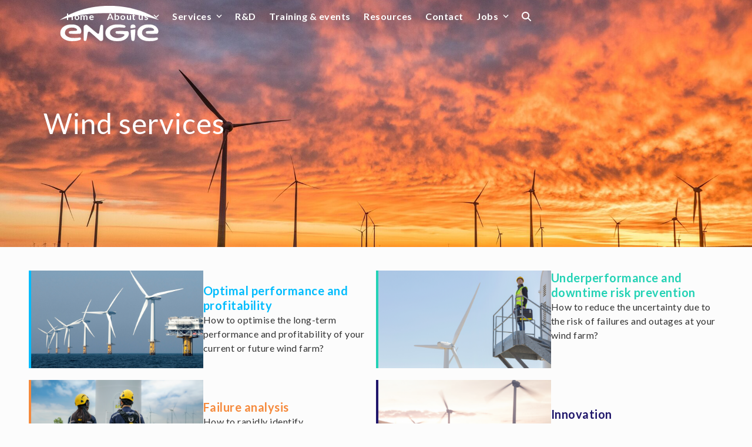

--- FILE ---
content_type: text/html; charset=UTF-8
request_url: https://www.laborelec.com/renewables-services-home/wind-services/
body_size: 100892
content:
<!DOCTYPE html>
<html lang="en-US" class="wpex-classic-style">
<head>
<meta charset="UTF-8">
<link rel="profile" href="http://gmpg.org/xfn/11">
<meta name='robots' content='index, follow, max-image-preview:large, max-snippet:-1, max-video-preview:-1' />
<meta name="viewport" content="width=device-width, initial-scale=1">

	<!-- This site is optimized with the Yoast SEO plugin v26.8 - https://yoast.com/product/yoast-seo-wordpress/ -->
	<title>Wind services - ENGIE Laborelec</title>
	<meta name="description" content="Services include performance-enhancing assistance with respect to operating and maintaining any type of wind turbine." />
	<link rel="canonical" href="https://www.laborelec.com/renewables-services-home/wind-services/" />
	<meta property="og:locale" content="en_US" />
	<meta property="og:type" content="article" />
	<meta property="og:title" content="Wind services - ENGIE Laborelec" />
	<meta property="og:description" content="Services include performance-enhancing assistance with respect to operating and maintaining any type of wind turbine." />
	<meta property="og:url" content="https://www.laborelec.com/renewables-services-home/wind-services/" />
	<meta property="og:site_name" content="ENGIE Laborelec" />
	<meta property="article:modified_time" content="2025-03-25T08:08:04+00:00" />
	<meta name="twitter:card" content="summary_large_image" />
	<meta name="twitter:label1" content="Est. reading time" />
	<meta name="twitter:data1" content="2 minutes" />
	<script type="application/ld+json" class="yoast-schema-graph">{"@context":"https://schema.org","@graph":[{"@type":"WebPage","@id":"https://www.laborelec.com/renewables-services-home/wind-services/","url":"https://www.laborelec.com/renewables-services-home/wind-services/","name":"Wind services - ENGIE Laborelec","isPartOf":{"@id":"https://www.laborelec.com/#website"},"datePublished":"2022-11-30T22:50:45+00:00","dateModified":"2025-03-25T08:08:04+00:00","description":"Services include performance-enhancing assistance with respect to operating and maintaining any type of wind turbine.","breadcrumb":{"@id":"https://www.laborelec.com/renewables-services-home/wind-services/#breadcrumb"},"inLanguage":"en-US","potentialAction":[{"@type":"ReadAction","target":["https://www.laborelec.com/renewables-services-home/wind-services/"]}]},{"@type":"BreadcrumbList","@id":"https://www.laborelec.com/renewables-services-home/wind-services/#breadcrumb","itemListElement":[{"@type":"ListItem","position":1,"name":"Home","item":"https://www.laborelec.com/"},{"@type":"ListItem","position":2,"name":"Renewables services home","item":"https://www.laborelec.com/renewables-services-home/"},{"@type":"ListItem","position":3,"name":"Wind services"}]},{"@type":"WebSite","@id":"https://www.laborelec.com/#website","url":"https://www.laborelec.com/","name":"ENGIE Laborelec","description":"Technical consultancy at the service of electrical energy","publisher":{"@id":"https://www.laborelec.com/#organization"},"potentialAction":[{"@type":"SearchAction","target":{"@type":"EntryPoint","urlTemplate":"https://www.laborelec.com/?s={search_term_string}"},"query-input":{"@type":"PropertyValueSpecification","valueRequired":true,"valueName":"search_term_string"}}],"inLanguage":"en-US"},{"@type":"Organization","@id":"https://www.laborelec.com/#organization","name":"ENGIE Laborelec","url":"https://www.laborelec.com/","logo":{"@type":"ImageObject","inLanguage":"en-US","@id":"https://www.laborelec.com/#/schema/logo/image/","url":"https://www.laborelec.com/wp-content/uploads/2021/02/ENGIELaborelec_solidblue.png","contentUrl":"https://www.laborelec.com/wp-content/uploads/2021/02/ENGIELaborelec_solidblue.png","width":1928,"height":977,"caption":"ENGIE Laborelec"},"image":{"@id":"https://www.laborelec.com/#/schema/logo/image/"},"sameAs":["https://be.linkedin.com/company/engie-laborelec","https://www.youtube.com/channel/UCkNBK-YgkCjUHm_nKhumpeg"]}]}</script>
	<!-- / Yoast SEO plugin. -->


<link rel='dns-prefetch' href='//use.fontawesome.com' />
<link rel='dns-prefetch' href='//fonts.googleapis.com' />
<link rel='dns-prefetch' href='//www.googletagmanager.com' />
<link rel="alternate" type="application/rss+xml" title="ENGIE Laborelec &raquo; Feed" href="https://www.laborelec.com/feed/" />
<link rel="alternate" type="application/rss+xml" title="ENGIE Laborelec &raquo; Comments Feed" href="https://www.laborelec.com/comments/feed/" />
<link rel="alternate" title="oEmbed (JSON)" type="application/json+oembed" href="https://www.laborelec.com/wp-json/oembed/1.0/embed?url=https%3A%2F%2Fwww.laborelec.com%2Frenewables-services-home%2Fwind-services%2F" />
<link rel="alternate" title="oEmbed (XML)" type="text/xml+oembed" href="https://www.laborelec.com/wp-json/oembed/1.0/embed?url=https%3A%2F%2Fwww.laborelec.com%2Frenewables-services-home%2Fwind-services%2F&#038;format=xml" />
<style id='wp-img-auto-sizes-contain-inline-css'>
img:is([sizes=auto i],[sizes^="auto," i]){contain-intrinsic-size:3000px 1500px}
/*# sourceURL=wp-img-auto-sizes-contain-inline-css */
</style>
<link rel='stylesheet' id='wpmf-bakery-style-css' href='https://www.laborelec.com/wp-content/plugins/wp-media-folder/assets/css/vc_style.css?ver=5.9.12' media='all' />
<link rel='stylesheet' id='wpmf-bakery-display-gallery-style-css' href='https://www.laborelec.com/wp-content/plugins/wp-media-folder//assets/css/display-gallery/style-display-gallery.css?ver=5.9.12' media='all' />
<link rel='stylesheet' id='js_composer_front-css' href='https://www.laborelec.com/wp-content/plugins/js_composer/assets/css/js_composer.min.css?ver=8.6.1' media='all' />
<style id='font-awesome-svg-styles-default-inline-css'>
.svg-inline--fa {
  display: inline-block;
  height: 1em;
  overflow: visible;
  vertical-align: -.125em;
}
/*# sourceURL=font-awesome-svg-styles-default-inline-css */
</style>
<link rel='stylesheet' id='font-awesome-svg-styles-css' href='https://www.laborelec.com/wp-content/uploads/font-awesome/v5.12.0/css/svg-with-js.css' media='all' />
<style id='font-awesome-svg-styles-inline-css'>
   .wp-block-font-awesome-icon svg::before,
   .wp-rich-text-font-awesome-icon svg::before {content: unset;}
/*# sourceURL=font-awesome-svg-styles-inline-css */
</style>
<link rel='stylesheet' id='menu-image-css' href='https://www.laborelec.com/wp-content/plugins/menu-image/includes/css/menu-image.css?ver=3.13' media='all' />
<link rel='stylesheet' id='dashicons-css' href='https://www.laborelec.com/wp-includes/css/dashicons.min.css?ver=6.9' media='all' />
<link rel='stylesheet' id='uaf_client_css-css' href='https://www.laborelec.com/wp-content/uploads/useanyfont/uaf.css?ver=1764412435' media='all' />
<link rel='stylesheet' id='parent-style-css' href='https://www.laborelec.com/wp-content/themes/Total/style.css?ver=6.4.1' media='all' />
<link rel='stylesheet' id='wpex-google-font-lato-css' href='https://fonts.googleapis.com/css2?family=Lato:ital,wght@0,100;0,200;0,300;0,400;0,500;0,600;0,700;0,800;0,900;1,100;1,200;1,300;1,400;1,500;1,600;1,700;1,800;1,900&#038;display=swap&#038;subset=latin' media='all' />
<link rel='stylesheet' id='wpex-style-css' href='https://www.laborelec.com/wp-content/themes/total-child-theme-master/style.css?ver=6.4.1' media='all' />
<link rel='stylesheet' id='wpex-mobile-menu-breakpoint-max-css' href='https://www.laborelec.com/wp-content/themes/Total/assets/css/frontend/breakpoints/max.min.css?ver=6.4.1' media='only screen and (max-width:1200px)' />
<link rel='stylesheet' id='wpex-mobile-menu-breakpoint-min-css' href='https://www.laborelec.com/wp-content/themes/Total/assets/css/frontend/breakpoints/min.min.css?ver=6.4.1' media='only screen and (min-width:1201px)' />
<link rel='stylesheet' id='wpex-overlay-header-css' href='https://www.laborelec.com/wp-content/themes/Total/assets/css/frontend/header/overlay.min.css?ver=6.4.1' media='all' />
<link rel='stylesheet' id='vcex-shortcodes-css' href='https://www.laborelec.com/wp-content/themes/Total/assets/css/frontend/vcex-shortcodes.min.css?ver=6.4.1' media='all' />
<link rel='stylesheet' id='wpex-wpbakery-css' href='https://www.laborelec.com/wp-content/themes/Total/assets/css/frontend/wpbakery.min.css?ver=6.4.1' media='all' />
<script src="https://www.laborelec.com/wp-includes/js/jquery/jquery.min.js?ver=3.7.1" id="jquery-core-js"></script>
<script src="https://www.laborelec.com/wp-includes/js/jquery/jquery-migrate.min.js?ver=3.4.1" id="jquery-migrate-js"></script>
<script id="wpex-core-js-extra">
var wpex_theme_params = {"selectArrowIcon":"\u003Cspan class=\"wpex-select-arrow__icon wpex-icon--sm wpex-flex wpex-icon\" aria-hidden=\"true\"\u003E\u003Csvg viewBox=\"0 0 24 24\" xmlns=\"http://www.w3.org/2000/svg\"\u003E\u003Crect fill=\"none\" height=\"24\" width=\"24\"/\u003E\u003Cg transform=\"matrix(0, -1, 1, 0, -0.115, 23.885)\"\u003E\u003Cpolygon points=\"17.77,3.77 16,2 6,12 16,22 17.77,20.23 9.54,12\"/\u003E\u003C/g\u003E\u003C/svg\u003E\u003C/span\u003E","customSelects":".widget_categories form,.widget_archive select,.vcex-form-shortcode select","scrollToHash":"1","localScrollFindLinks":"1","localScrollHighlight":"1","localScrollUpdateHash":"1","scrollToHashTimeout":"500","localScrollTargets":"li.local-scroll a, a.local-scroll, .local-scroll-link, .local-scroll-link \u003E a,.sidr-class-local-scroll-link,li.sidr-class-local-scroll \u003E span \u003E a,li.sidr-class-local-scroll \u003E a","scrollToBehavior":"smooth"};
//# sourceURL=wpex-core-js-extra
</script>
<script src="https://www.laborelec.com/wp-content/themes/Total/assets/js/frontend/core.min.js?ver=6.4.1" id="wpex-core-js" defer data-wp-strategy="defer"></script>
<script id="wpex-inline-js-after">
!function(){const e=document.querySelector("html"),t=()=>{const t=window.innerWidth-document.documentElement.clientWidth;t&&e.style.setProperty("--wpex-scrollbar-width",`${t}px`)};t(),window.addEventListener("resize",(()=>{t()}))}();
//# sourceURL=wpex-inline-js-after
</script>
<script src="https://www.laborelec.com/wp-content/themes/Total/assets/js/frontend/search/drop-down.min.js?ver=6.4.1" id="wpex-search-drop_down-js" defer data-wp-strategy="defer"></script>
<script id="wpex-sticky-header-js-extra">
var wpex_sticky_header_params = {"breakpoint":"1201","mobileSupport":"1","shrink":"1","shrinkOnMobile":"1","shrinkHeight":"70"};
//# sourceURL=wpex-sticky-header-js-extra
</script>
<script src="https://www.laborelec.com/wp-content/themes/Total/assets/js/frontend/sticky/header.min.js?ver=6.4.1" id="wpex-sticky-header-js" defer data-wp-strategy="defer"></script>
<script id="wpex-mobile-menu-sidr-js-extra">
var wpex_mobile_menu_sidr_params = {"breakpoint":"1200","i18n":{"openSubmenu":"Open submenu of %s","closeSubmenu":"Close submenu of %s"},"openSubmenuIcon":"\u003Cspan class=\"wpex-open-submenu__icon wpex-transition-transform wpex-duration-300 wpex-icon\" aria-hidden=\"true\"\u003E\u003Csvg xmlns=\"http://www.w3.org/2000/svg\" viewBox=\"0 0 448 512\"\u003E\u003Cpath d=\"M201.4 342.6c12.5 12.5 32.8 12.5 45.3 0l160-160c12.5-12.5 12.5-32.8 0-45.3s-32.8-12.5-45.3 0L224 274.7 86.6 137.4c-12.5-12.5-32.8-12.5-45.3 0s-12.5 32.8 0 45.3l160 160z\"/\u003E\u003C/svg\u003E\u003C/span\u003E","source":"#site-navigation, #mobile-menu-search","side":"right","dark_surface":"1","displace":"","aria_label":"Mobile menu","aria_label_close":"Close mobile menu","class":["wpex-mobile-menu"],"speed":"300"};
//# sourceURL=wpex-mobile-menu-sidr-js-extra
</script>
<script src="https://www.laborelec.com/wp-content/themes/Total/assets/js/frontend/mobile-menu/sidr.min.js?ver=6.4.1" id="wpex-mobile-menu-sidr-js" defer data-wp-strategy="defer"></script>
<script defer crossorigin="anonymous" integrity="sha384-S+e0w/GqyDFzOU88KBBRbedIB4IMF55OzWmROqS6nlDcXlEaV8PcFi4DHZYfDk4Y" src="https://use.fontawesome.com/releases/v5.12.0/js/all.js" id="font-awesome-official-js"></script>
<script defer crossorigin="anonymous" integrity="sha384-NNQFVmb048Dmy0GH4ex0kGVcjxaPeY6JA1+ImM4Lsfr4HOD5CNMvCSoIfjeJJWX9" src="https://use.fontawesome.com/releases/v5.12.0/js/v4-shims.js" id="font-awesome-official-v4shim-js"></script>
<script></script><link rel="https://api.w.org/" href="https://www.laborelec.com/wp-json/" /><link rel="alternate" title="JSON" type="application/json" href="https://www.laborelec.com/wp-json/wp/v2/pages/5238" /><link rel="EditURI" type="application/rsd+xml" title="RSD" href="https://www.laborelec.com/xmlrpc.php?rsd" />
<meta name="generator" content="WordPress 6.9" />
<link rel='shortlink' href='https://www.laborelec.com/?p=5238' />
<meta name="generator" content="Site Kit by Google 1.170.0" /><script>
jQuery(document).ready(function($){
    var maxLength = 240;
    $(".manage-colapsable p").each(function(){
        var myStr = $(this).text();
        if($.trim(myStr).length > maxLength){
            var newStr = myStr.substring(0, maxLength);
            var removedStr = myStr.substring(maxLength, $.trim(myStr).length);
            $(this).empty().html(newStr);
            $(this).append(' <a href="javascript:void(0);" class="read-more">read more...</a>');
            $(this).append('<span class="more-text">' + removedStr + '</span>');
        }
    });
    $(".read-more").click(function(){
        $(this).siblings(".more-text").contents().unwrap();
        $(this).remove();
    });

$('.vcex-post-type-entry.has-redirect a').on('click', function() {
    window.open($(this).attr('href'));
    return false;
});

});
</script>

<!-- Global site tag (gtag.js) - Google Analytics -->
<script async src=https://www.googletagmanager.com/gtag/js?id=UA-32135643-1></script>
<script>
  window.dataLayer = window.dataLayer || [];
  function gtag(){dataLayer.push(arguments);}
  gtag('js', new Date());
 
  gtag('config', 'UA-32135643-1');
</script><noscript><style>body:not(.content-full-screen) .wpex-vc-row-stretched[data-vc-full-width-init="false"]{visibility:visible;}</style></noscript><link rel="icon" href="https://www.laborelec.com/wp-content/uploads/2025/12/ENGIE-1-letter-36x36.png" sizes="32x32" />
<link rel="icon" href="https://www.laborelec.com/wp-content/uploads/2025/12/ENGIE-1-letter.png" sizes="192x192" />
<link rel="apple-touch-icon" href="https://www.laborelec.com/wp-content/uploads/2025/12/ENGIE-1-letter.png" />
<meta name="msapplication-TileImage" content="https://www.laborelec.com/wp-content/uploads/2025/12/ENGIE-1-letter.png" />
<script>function setREVStartSize(e){
			//window.requestAnimationFrame(function() {
				window.RSIW = window.RSIW===undefined ? window.innerWidth : window.RSIW;
				window.RSIH = window.RSIH===undefined ? window.innerHeight : window.RSIH;
				try {
					var pw = document.getElementById(e.c).parentNode.offsetWidth,
						newh;
					pw = pw===0 || isNaN(pw) || (e.l=="fullwidth" || e.layout=="fullwidth") ? window.RSIW : pw;
					e.tabw = e.tabw===undefined ? 0 : parseInt(e.tabw);
					e.thumbw = e.thumbw===undefined ? 0 : parseInt(e.thumbw);
					e.tabh = e.tabh===undefined ? 0 : parseInt(e.tabh);
					e.thumbh = e.thumbh===undefined ? 0 : parseInt(e.thumbh);
					e.tabhide = e.tabhide===undefined ? 0 : parseInt(e.tabhide);
					e.thumbhide = e.thumbhide===undefined ? 0 : parseInt(e.thumbhide);
					e.mh = e.mh===undefined || e.mh=="" || e.mh==="auto" ? 0 : parseInt(e.mh,0);
					if(e.layout==="fullscreen" || e.l==="fullscreen")
						newh = Math.max(e.mh,window.RSIH);
					else{
						e.gw = Array.isArray(e.gw) ? e.gw : [e.gw];
						for (var i in e.rl) if (e.gw[i]===undefined || e.gw[i]===0) e.gw[i] = e.gw[i-1];
						e.gh = e.el===undefined || e.el==="" || (Array.isArray(e.el) && e.el.length==0)? e.gh : e.el;
						e.gh = Array.isArray(e.gh) ? e.gh : [e.gh];
						for (var i in e.rl) if (e.gh[i]===undefined || e.gh[i]===0) e.gh[i] = e.gh[i-1];
											
						var nl = new Array(e.rl.length),
							ix = 0,
							sl;
						e.tabw = e.tabhide>=pw ? 0 : e.tabw;
						e.thumbw = e.thumbhide>=pw ? 0 : e.thumbw;
						e.tabh = e.tabhide>=pw ? 0 : e.tabh;
						e.thumbh = e.thumbhide>=pw ? 0 : e.thumbh;
						for (var i in e.rl) nl[i] = e.rl[i]<window.RSIW ? 0 : e.rl[i];
						sl = nl[0];
						for (var i in nl) if (sl>nl[i] && nl[i]>0) { sl = nl[i]; ix=i;}
						var m = pw>(e.gw[ix]+e.tabw+e.thumbw) ? 1 : (pw-(e.tabw+e.thumbw)) / (e.gw[ix]);
						newh =  (e.gh[ix] * m) + (e.tabh + e.thumbh);
					}
					var el = document.getElementById(e.c);
					if (el!==null && el) el.style.height = newh+"px";
					el = document.getElementById(e.c+"_wrapper");
					if (el!==null && el) {
						el.style.height = newh+"px";
						el.style.display = "block";
					}
				} catch(e){
					console.log("Failure at Presize of Slider:" + e)
				}
			//});
		  };</script>
		<style id="wp-custom-css">
			/* header */@media only screen and (max-width:767px) .page-header.background-image-page-header .page-header-title{margin-top:2em;margin-bottom:1em;}/*sticky navbar*//* sticky navbar end*/----------------------------------------------------------- /* footer responsive start*//*@media only screen and (max-width:640px){.footer-text{text-align:center !important;}}*/@media only screen and (max-width:640px){.vc_custom_1670464807306{margin-left:0px !important;}}/* @media only screen and (max-width:640px){.wpex-justify-start{justify-content:center !important;}}@media only screen and (max-width:640px){}.wpex-float-left{text-align:center !important;}}@media only screen and (max-width:720px){.wpex-float-left{float:none;}}*/@media only screen and (max-width:720px){.wpex-justify-center{text-align:center !important;}}@media only screen and (max-width:992px){.theme-button.minimal-border{width:100%;}}@media only screen and (max-width:992px){.wpex-float-left{text-align:left;}}@media only screen and (max-width:1024px){.theme-button.minimal-border{font-size:13px;line-height:12px !important;}}@media only screen and (max-width:1024px){.theme-button.minimal-border{font-size:12px;}}.theme-button.minimal-border{line-height:5px;}.vcex-divider-multicolor__item{background-image:linear-gradient(to right,#00bcfd,#23d2b5) !important;}/** footer responsive end **//**.theme-button,.color-button,input[type="submit"],button,.button,.added_to_cart,.wp-block-search .wp-block-search__button,.wp-block-file a.wp-block-file__button{background-image:linear-gradient(to right,#00aaff 0%,#71ce7e 100%) !important;}**/.contact-h3{margin-bottom:0px;}.vc_btn3.vc_btn3-shape-rounded{border-radius:2px !important;}:root,.boxed-main-layout.wpex-responsive #wrap{--wpex-container-width:1200px !important;}/**.single-post .site-content{padding:0px 1.5%!important;}**/.wpex-py-20{padding-left:0.8%;}.header-full-width .container{width:84% !important;}.newbutton{background-image:linear-gradient(to right,#00aaff 0%,#71ce7e 100%) !important;padding:15px 45px;text-align:center;text-transform:uppercase;transition:0.5s;background-size:200% auto;color:white;box-shadow:0 0 20px #eee;border-radius:2px;display:block;}h2,.wpex-h2{margin:0 0 0 0 !important;}/**.theme-heading{font-family:"Lato" !important;font-size:35px !important;color:black !important;font-weight:bold !important;}**/.vc_custom_1662887521441{background:linear-gradient(90deg,rgba(79,184,234,1) 0%,rgba(83,186,182,1) 81%,rgba(84,186,170,1) 100%) !important;}.wpex-pb-40{padding-bottom:20px !important;}#main .vc_column-inner{margin-bottom:20px;}ul #menu-social-media{display:none !important;}ul #menu-social-media li{display:none !important;width:20%;}.menu-item.menu-item-type-custom.menu-item-object-custom.menu-item-4426{width:20% !important;display:inline !important;}.menu-item.menu-item-type-custom.menu-item-object-custom.menu-item-4427{width:20% !important;display:inline !important;margin-right:20px;}h1.page-header-title span span{font-size:.6em;display:block;font-weight:400 !important;font-family:"Lato";}#training-events .vcex-post-type-entry-title{margin-bottom:5px !important;}.site-content h5{color:#32AAFF;font-weight:600;font-family:"Lato";font-size:15px;line-height:18px;letter-spacing:0px;}b,strong{font-weight:500!important;color:#222222!important;}.site-content .ticon{color:#00aaff;}.gform_wrapper .top_label .gfield_label{font-weight:bold;}.site-content .theme-button .ticon{color:inherit;}.page-header-table-cell{text-align:left;padding-left:0;vertical-align:bottom;padding-bottom:50px;}#footer-callout{display:block;font-size:16px;}#footer-callout h2{color:#00aaff;font-size:26px;font-family:"Lato";}#footer-callout-left,#footer-callout-right{width:100% !important;text-align:center;}#footer-callout-right{margin-left:0%;margin-top:20px;}#footer-callout .theme-button{width:auto !important;}#footer-widgets{text-align:center;}.site-footer .widget_nav_menu li{border:none !important;}.more-text{display:none;}/*.page-id-415 .site-content{padding:20px;}*/.single-post .site-content{padding:0px 100px;}/* Events*/#training-events .vcex-post-type-entry-details{padding:0px;border:none;}.event-data{padding:40px 0px;}.event-program li{color:#00aaff;}body.single-post .single-post-title{margin-bottom:40px;}.vcex-image-banner .vcex-ib-content-wrap{padding:50px;max-width:100%;min-height:300px;}.vcex-image-banner .vcex-ib-content-wrap h4{font-size:20px;font-family:"Lato";visibility:visible !important;opacity:1 !important;margin-bottom:20px;}.vcex-image-banner .vcex-ib-content-wrap .vcex-ib-caption{font-size:15px;font-weight:500;}@media only screen and (max-width:767px){.page-header.background-image-page-header .page-header-title{font-size:26px;line-height:1.2em;}.page-header.background-image-page-header .page-subheading{font-size:020px;line-height:1.2em;}.single-post .site-content{padding:0px 0px;}.event-data{padding:0px 0px;}body #gform_wrapper_31.gform_wrapper form .mdc-button--raised{border-radius:0px !important;}		</style>
		<style type="text/css" data-type="vc_shortcodes-custom-css">.vc_custom_1669804689722{background-color: #00bcfd !important;}.vc_custom_1669825442181{background-image: url(https://www.laborelec.com/wp-content/uploads/2022/11/engie-background.jpg?id=5204) !important;}.vc_custom_1669805612712{padding: 0px !important;}.vc_custom_1669824628223{margin-top: 20px !important;margin-bottom: 15px !important;}.vc_custom_1669992636759{margin-top: 0px !important;margin-right: 2px !important;margin-bottom: 0px !important;margin-left: 0px !important;border-left-width: 4px !important;padding-top: 0px !important;padding-right: 0px !important;padding-bottom: 0px !important;padding-left: 0px !important;border-left-color: #00bcfd !important;border-left-style: solid !important;}.vc_custom_1669981951359{margin-top: 0px !important;margin-right: 0px !important;margin-bottom: 0px !important;margin-left: 0px !important;border-left-width: 4px !important;padding-top: 0px !important;padding-right: 0px !important;padding-bottom: 0px !important;padding-left: 0px !important;border-left-color: #23d2b5 !important;border-left-style: solid !important;}.vc_custom_1669992627534{margin-top: 0px !important;margin-right: 2px !important;margin-bottom: 0px !important;margin-left: 0px !important;border-left-width: 4px !important;padding-top: 0px !important;padding-right: 0px !important;padding-bottom: 0px !important;padding-left: 0px !important;border-left-color: #f58a3d !important;border-left-style: solid !important;}.vc_custom_1669842189105{margin-top: 0px !important;margin-right: 0px !important;margin-bottom: 0px !important;margin-left: 0px !important;border-left-width: 4px !important;padding-top: 0px !important;padding-right: 0px !important;padding-bottom: 0px !important;padding-left: 0px !important;border-left-color: #1f166b !important;border-left-style: solid !important;}.vc_custom_1742822585014{margin-right: 11% !important;margin-left: 11% !important;background-color: #00bcfd !important;}.vc_custom_1669815830842{margin-right: 8% !important;margin-left: 8% !important;background-color: #00bcfd !important;}</style><noscript><style> .wpb_animate_when_almost_visible { opacity: 1; }</style></noscript><style data-type="wpex-css" id="wpex-css">.page-header.background-image-page-header{min-height:420px!important;}.page-header{background-image:url('https://www.laborelec.com/wp-content/uploads/2022/09/windmills-gd6afd31ed_1920-e1663185628950.jpg')!important;background-position:50%;}/*TYPOGRAPHY*/:root{--wpex-body-font-family:Lato,sans-serif;--wpex-body-font-weight:400;--wpex-body-font-size:16px;--wpex-body-color:#333333;--wpex-body-line-height:1.5em;--wpex-body-letter-spacing:0.5px;}:root{--wpex-btn-font-family:Lato,sans-serif;--wpex-btn-font-weight:400;}.main-navigation-ul .link-inner{font-family:Lato,sans-serif;font-weight:600;font-size:16px;}.page-header .page-header-title{font-family:Lato,sans-serif;font-size:14px;line-height:50px;letter-spacing:1px;}.page-header .page-subheading{font-size:40px;line-height:50px;letter-spacing:1px;}body.single-post .single-post-title{font-family:Lato,sans-serif;font-weight:600;font-size:20px;color:#0a0000;line-height:1.2em;}.theme-heading{font-family:ClanPro-Bold;font-size:20px;color:#00aaff;}.vcex-heading{font-family:Lato,sans-serif;}h1,.wpex-h1{font-family:Lato,sans-serif;font-weight:600;font-size:36px;color:#0a0100;}h2,.wpex-h2{font-family:Lato,sans-serif;font-weight:700;font-size:24px;color:#0a0000;margin-block-start:0px;margin-inline-end:0px;margin-block-end:10px;margin-inline-start:0px;}h3,.wpex-h3{font-family:Lato,sans-serif;font-weight:600;font-size:20px;color:#0a0000;margin-block-start:0px;margin-inline-end:0px;margin-block-end:10px;margin-inline-start:0px;}h4,.wpex-h4{font-family:Lato,sans-serif;font-weight:400;font-style:normal;font-size:16px;color:#222222;margin:0px;}@media(max-width:479px){.wpex-mobile-menu,#sidr-main{font-size:8px;}h4,.wpex-h4{font-size:8px;}}/*ADVANCED STYLING CSS*/#site-logo .logo-img{height:65px;width:auto;}/*CUSTOMIZER STYLING*/:root{--wpex-bg-color:#fcfcfc;--wpex-accent:#00aaff;--wpex-accent-alt:#00aaff;--wpex-label-color:#3f3f3f;--wpex-site-header-shrink-start-height:60px;--wpex-main-nav-height:50px;--wpex-main-nav-line-height:50px;--wpex-dropmenu-colored-top-border-color:#00aaff;--wpex-vc-column-inner-margin-bottom:40px;}.site-boxed{--wpex-bg-color:#fcfcfc;}.page-header.wpex-supports-mods{padding-block-start:20px;}:root,.site-boxed.wpex-responsive #wrap{--wpex-container-width:1280px;}.header-padding{padding-block-start:10px;padding-block-end:10px;}#site-navigation-wrap{--wpex-hover-main-nav-link-color:#00aaff;--wpex-active-main-nav-link-color:#00aaff;}#footer-callout-wrap{background-color:#f4f4f4;}#footer-callout .theme-button{padding:5px 10px;}</style><link rel='stylesheet' id='wpex-hover-animations-css' href='https://www.laborelec.com/wp-content/themes/Total/assets/css/vendor/hover-css.min.css?ver=2.0.1' media='all' />
<link rel='stylesheet' id='rs-plugin-settings-css' href='//www.laborelec.com/wp-content/plugins/revslider/sr6/assets/css/rs6.css?ver=6.7.35' media='all' />
<style id='rs-plugin-settings-inline-css'>
#rs-demo-id {}
/*# sourceURL=rs-plugin-settings-inline-css */
</style>
</head>

<body class="wp-singular page-template-default page page-id-5238 page-parent page-child parent-pageid-5173 wp-custom-logo wp-embed-responsive wp-theme-Total wp-child-theme-total-child-theme-master wpex-theme wpex-responsive full-width-main-layout has-composer wpex-live-site site-full-width content-full-width sidebar-widget-icons has-overlay-header page-with-background-title wpex-antialiased has-mobile-menu wpex-mobile-toggle-menu-icon_buttons wpex-no-js wpb-js-composer js-comp-ver-8.6.1 vc_responsive">

	
<a href="#content" class="skip-to-content">Skip to content</a>

	
	<span data-ls_id="#site_top" tabindex="-1"></span>
	<div id="outer-wrap" class="wpex-overflow-clip">
		
		
		
		<div id="wrap" class="wpex-clr">

			<div id="overlay-header-wrap" class="wpex-clr"><div id="site-header-sticky-wrapper" class="wpex-sticky-header-holder not-sticky wpex-print-hidden">	<header id="site-header" class="header-one wpex-z-sticky header-full-width wpex-dropdowns-shadow-one fixed-scroll has-sticky-dropshadow shrink-sticky-header anim-shrink-header on-shrink-adjust-height overlay-header white-style dyn-styles wpex-print-hidden wpex-relative wpex-clr">
				<div id="site-header-inner" class="header-one-inner header-padding container wpex-relative wpex-h-100 wpex-py-30 wpex-clr">
<div id="site-logo" class="site-branding header-one-logo logo-padding wpex-flex wpex-items-center wpex-float-left wpex-h-100">
	<div id="site-logo-inner" ><a id="site-logo-link" href="https://www.laborelec.com/" rel="home" class="main-logo"><img src="https://www.laborelec.com/wp-content/uploads/2022/09/Engie-white.svg" alt="ENGIE Laborelec" class="logo-img wpex-h-auto wpex-max-w-100 wpex-align-middle logo-img--base" height="65" data-no-retina data-skip-lazy fetchpriority="high" data-nonsticky-logo><img src="https://www.laborelec.com/wp-content/uploads/2022/09/Engie-1.svg" alt="ENGIE Laborelec" class="logo-img wpex-h-auto wpex-max-w-100 wpex-align-middle logo-img--sticky" width="2897" height="1036" data-no-retina data-skip-lazy data-sticky-logo></a></div>

</div>

<div id="site-navigation-wrap" class="navbar-style-one navbar-fixed-height wpex-flush-dropdowns wpex-stretch-megamenus hide-at-mm-breakpoint wpex-clr wpex-print-hidden">
	<nav id="site-navigation" class="navigation main-navigation main-navigation-one wpex-clr" aria-label="Main menu"><ul id="menu-hoofdmenu" class="main-navigation-ul dropdown-menu wpex-dropdown-menu wpex-dropdown-menu--onhover"><li id="menu-item-4604" class="menu-item menu-item-type-post_type menu-item-object-page menu-item-home menu-item-4604"><a href="https://www.laborelec.com/"><span class="link-inner">Home</span></a></li>
<li id="menu-item-52" class="menu-item menu-item-type-custom menu-item-object-custom menu-item-has-children menu-item-52 dropdown"><a href="#"><span class="link-inner">About us <span class="nav-arrow top-level"><span class="nav-arrow__icon wpex-icon wpex-icon--xs" aria-hidden="true"><svg xmlns="http://www.w3.org/2000/svg" viewBox="0 0 448 512"><path d="M201.4 342.6c12.5 12.5 32.8 12.5 45.3 0l160-160c12.5-12.5 12.5-32.8 0-45.3s-32.8-12.5-45.3 0L224 274.7 86.6 137.4c-12.5-12.5-32.8-12.5-45.3 0s-12.5 32.8 0 45.3l160 160z"/></svg></span></span></span></a>
<ul class="sub-menu">
	<li id="menu-item-106" class="menu-item menu-item-type-post_type menu-item-object-page menu-item-106"><a href="https://www.laborelec.com/company-profile/"><span class="link-inner">Company profile</span></a></li>
	<li id="menu-item-123" class="menu-item menu-item-type-post_type menu-item-object-page menu-item-123"><a href="https://www.laborelec.com/management-team/"><span class="link-inner">Leadership Team</span></a></li>
	<li id="menu-item-133" class="menu-item menu-item-type-post_type menu-item-object-page menu-item-133"><a href="https://www.laborelec.com/accreditation-and-certification/"><span class="link-inner">Accreditation and certification</span></a></li>
	<li id="menu-item-4718" class="menu-item menu-item-type-post_type menu-item-object-page menu-item-4718"><a href="https://www.laborelec.com/impact-on-society/"><span class="link-inner">Impact on society</span></a></li>
</ul>
</li>
<li id="menu-item-51" class="menu-item menu-item-type-custom menu-item-object-custom menu-item-has-children menu-item-51 dropdown"><a href="#"><span class="link-inner">Services <span class="nav-arrow top-level"><span class="nav-arrow__icon wpex-icon wpex-icon--xs" aria-hidden="true"><svg xmlns="http://www.w3.org/2000/svg" viewBox="0 0 448 512"><path d="M201.4 342.6c12.5 12.5 32.8 12.5 45.3 0l160-160c12.5-12.5 12.5-32.8 0-45.3s-32.8-12.5-45.3 0L224 274.7 86.6 137.4c-12.5-12.5-32.8-12.5-45.3 0s-12.5 32.8 0 45.3l160 160z"/></svg></span></span></span></a>
<ul class="sub-menu">
	<li id="menu-item-5677" class="menu-item menu-item-type-post_type menu-item-object-page current-page-ancestor menu-item-5677"><a href="https://www.laborelec.com/renewables-services-home/"><span class="link-inner">Renewable power generation</span></a></li>
	<li id="menu-item-3609" class="menu-item menu-item-type-custom menu-item-object-custom menu-item-3609"><a href="https://www.laborelec.com/nuclear-power-generation-2/"><span class="link-inner">Nuclear power generation</span></a></li>
	<li id="menu-item-312" class="menu-item menu-item-type-post_type menu-item-object-page menu-item-312"><a href="https://www.laborelec.com/thermal-power-generation/"><span class="link-inner">Thermal power generation</span></a></li>
	<li id="menu-item-411" class="menu-item menu-item-type-post_type menu-item-object-page menu-item-411"><a href="https://www.laborelec.com/power-grids/"><span class="link-inner">Power grids</span></a></li>
	<li id="menu-item-8769" class="menu-item menu-item-type-post_type menu-item-object-page menu-item-8769"><a href="https://www.laborelec.com/renewables-services-home/emobility-services/"><span class="link-inner">Emobility services</span></a></li>
	<li id="menu-item-410" class="menu-item menu-item-type-post_type menu-item-object-page menu-item-410"><a href="https://www.laborelec.com/engineering-firms-and-investors/"><span class="link-inner">Engineering firms and investors</span></a></li>
	<li id="menu-item-409" class="menu-item menu-item-type-post_type menu-item-object-page menu-item-409"><a href="https://www.laborelec.com/industrial-companies/"><span class="link-inner">Industrial Companies</span></a></li>
	<li id="menu-item-408" class="menu-item menu-item-type-post_type menu-item-object-page menu-item-408"><a href="https://www.laborelec.com/public-services/"><span class="link-inner">Public services</span></a></li>
	<li id="menu-item-407" class="menu-item menu-item-type-post_type menu-item-object-page menu-item-407"><a href="https://www.laborelec.com/research-centres-consortia/"><span class="link-inner">Research centres &#038; consortia</span></a></li>
</ul>
</li>
<li id="menu-item-417" class="menu-item menu-item-type-post_type menu-item-object-page menu-item-417"><a href="https://www.laborelec.com/research-and-development/"><span class="link-inner">R&#038;D</span></a></li>
<li id="menu-item-492" class="menu-item menu-item-type-post_type menu-item-object-page menu-item-492"><a href="https://www.laborelec.com/training-events/"><span class="link-inner">Training &#038; events</span></a></li>
<li id="menu-item-577" class="menu-item menu-item-type-post_type menu-item-object-page menu-item-577"><a href="https://www.laborelec.com/resources/"><span class="link-inner">Resources</span></a></li>
<li id="menu-item-9010" class="menu-item menu-item-type-post_type menu-item-object-page menu-item-9010"><a href="https://www.laborelec.com/newcontact/"><span class="link-inner">Contact</span></a></li>
<li id="menu-item-4595" class="menu-item menu-item-type-custom menu-item-object-custom menu-item-has-children menu-item-4595 dropdown"><a href="#"><span class="link-inner">Jobs <span class="nav-arrow top-level"><span class="nav-arrow__icon wpex-icon wpex-icon--xs" aria-hidden="true"><svg xmlns="http://www.w3.org/2000/svg" viewBox="0 0 448 512"><path d="M201.4 342.6c12.5 12.5 32.8 12.5 45.3 0l160-160c12.5-12.5 12.5-32.8 0-45.3s-32.8-12.5-45.3 0L224 274.7 86.6 137.4c-12.5-12.5-32.8-12.5-45.3 0s-12.5 32.8 0 45.3l160 160z"/></svg></span></span></span></a>
<ul class="sub-menu">
	<li id="menu-item-4596" class="menu-item menu-item-type-post_type menu-item-object-page menu-item-4596"><a href="https://www.laborelec.com/why-join-us/"><span class="link-inner">Why join us</span></a></li>
	<li id="menu-item-4597" class="menu-item menu-item-type-post_type menu-item-object-page menu-item-4597"><a href="https://www.laborelec.com/jobs/"><span class="link-inner">Job offers</span></a></li>
	<li id="menu-item-9043" class="menu-item menu-item-type-post_type menu-item-object-page menu-item-9043"><a href="https://www.laborelec.com/internships-and-phd-program/"><span class="link-inner">Internships and PhD Program</span></a></li>
</ul>
</li>
<li class="search-toggle-li menu-item wpex-menu-extra no-icon-margin"><a href="#" class="site-search-toggle search-dropdown-toggle" role="button" aria-expanded="false" aria-controls="searchform-dropdown" aria-label="Search"><span class="link-inner"><span class="wpex-menu-search-text wpex-hidden">Search</span><span class="wpex-menu-search-icon wpex-icon" aria-hidden="true"><svg xmlns="http://www.w3.org/2000/svg" viewBox="0 0 512 512"><path d="M416 208c0 45.9-14.9 88.3-40 122.7L502.6 457.4c12.5 12.5 12.5 32.8 0 45.3s-32.8 12.5-45.3 0L330.7 376c-34.4 25.2-76.8 40-122.7 40C93.1 416 0 322.9 0 208S93.1 0 208 0S416 93.1 416 208zM208 352a144 144 0 1 0 0-288 144 144 0 1 0 0 288z"/></svg></span></span></a></li></ul></nav>
</div>


<div id="mobile-menu" class="wpex-mobile-menu-toggle show-at-mm-breakpoint wpex-flex wpex-items-center wpex-absolute wpex-top-50 -wpex-translate-y-50 wpex-right-0">
	<div class="wpex-inline-flex wpex-items-center"><a href="#" class="mobile-menu-toggle" role="button" aria-expanded="false"><span class="mobile-menu-toggle__icon wpex-flex"><span class="wpex-hamburger-icon wpex-hamburger-icon--inactive wpex-hamburger-icon--animate" aria-hidden="true"><span></span></span></span><span class="screen-reader-text" data-open-text>Open mobile menu</span><span class="screen-reader-text" data-open-text>Close mobile menu</span></a></div>
</div>


<div id="searchform-dropdown" class="header-searchform-wrap header-drop-widget header-drop-widget--colored-top-border wpex-invisible wpex-opacity-0 wpex-absolute wpex-transition-all wpex-duration-200 wpex-translate-Z-0 wpex-text-initial wpex-z-dropdown wpex-top-100 wpex-right-0 wpex-surface-1 wpex-text-2 wpex-p-15">
<form role="search" method="get" class="searchform searchform--header-dropdown wpex-flex" action="https://www.laborelec.com/" autocomplete="off">
	<label for="searchform-input-6979e7523fff2" class="searchform-label screen-reader-text">Search</label>
	<input id="searchform-input-6979e7523fff2" type="search" class="searchform-input wpex-block wpex-border-0 wpex-outline-0 wpex-w-100 wpex-h-auto wpex-leading-relaxed wpex-rounded-0 wpex-text-2 wpex-surface-2 wpex-p-10 wpex-text-1em wpex-unstyled-input" name="s" placeholder="Search" required>
			<button type="submit" class="searchform-submit wpex-hidden wpex-rounded-0 wpex-py-10 wpex-px-15" aria-label="Submit search"><span class="wpex-icon" aria-hidden="true"><svg xmlns="http://www.w3.org/2000/svg" viewBox="0 0 512 512"><path d="M416 208c0 45.9-14.9 88.3-40 122.7L502.6 457.4c12.5 12.5 12.5 32.8 0 45.3s-32.8 12.5-45.3 0L330.7 376c-34.4 25.2-76.8 40-122.7 40C93.1 416 0 322.9 0 208S93.1 0 208 0S416 93.1 416 208zM208 352a144 144 0 1 0 0-288 144 144 0 1 0 0 288z"/></svg></span></button>
</form>
</div>
</div>
			</header>
</div>
			
			<main id="main" class="site-main wpex-clr">

				
<header class="page-header background-image-page-header has-bg-image bg-cover wpex-bg-cover wpex-bg-center wpex-bg-no-repeat wpex-relative wpex-mb-40 wpex-flex wpex-items-center wpex-flex-wrap wpex-bg-gray-900 wpex-text-white wpex-text-left">

	
	<div class="page-header-inner container wpex-py-20 wpex-z-5 wpex-relative">
<div class="page-header-content">

<h1 class="page-header-title wpex-block wpex-m-0 wpex-text-7xl wpex-text-white">

	<span>Wind services</span>

</h1>

</div></div>

	
</header>


<div id="content-wrap"  class="container wpex-clr">

	
	<div id="primary" class="content-area wpex-clr">

		
		<div id="content" class="site-content wpex-clr">

			
			
<article id="single-blocks" class="single-page-article wpex-clr">
<div class="single-page-content single-content entry wpex-clr"><div class="wpb-content-wrapper"><div class="vc_row wpb_row vc_row-fluid wpex-relative wpex-vc_row-mx-auto" style="max-width:1200px;"><div class="wpb_column vc_column_container vc_col-sm-12 vc_col-lg-12"><div class="vc_column-inner vc_custom_1669805612712"><div class="wpb_wrapper"><div class="vc_row wpb_row vc_inner vc_row-fluid vc_row-o-content-middle vc_row-flex wpex-relative"><div class="wpb_column vc_column_container vc_col-sm-6 vc_col-lg-6 vc_col-md-12 wpex-vc_col-has-fill"><div class="vc_column-inner vc_custom_1669992636759"><div class="wpb_wrapper"><style>.vcex-feature-box.vcex_6979e752414c1{text-align:start;}.vcex-feature-box.vcex_6979e752414c1 .vcex-feature-box-heading{color:#00bcfd;font-family:Lato, sans-serif;}.vcex-feature-box.vcex_6979e752414c1 .vcex-feature-box-text{font-size:16px;font-family:Lato, sans-serif;}</style><a href="https://laborelec.com/wind-optimal" class="wpex-inherit-color wpex-no-underline vcex-module vcex-feature-box vcex-feature-box--eq-height vcex-feature-box--stackable wpex-flex wpex-flex-col wpex-sm-flex-row wpex-justify-center wpex-gap-30 wpex-hover-shadow-none hvr hvr-float left-image-right-content v-align-middle wpex-sm-items-center vcex_6979e752414c1"><div class="vcex-feature-box-media wpex-sm-w-50 wpex-relative wpex-self-stretch wpex-overflow-hidden wpex-sm-text-left"><div class="vcex-feature-box-image wpex-relative wpex-w-100 wpex-h-100"><img width="5723" height="3239" src="https://www.laborelec.com/wp-content/uploads/2022/11/optimal_1.png" class="wpex-align-middle wpex-block wpex-w-100 wpex-h-100 wpex-object-cover" alt="" loading="lazy" decoding="async" srcset="https://www.laborelec.com/wp-content/uploads/2022/11/optimal_1.png 5723w, https://www.laborelec.com/wp-content/uploads/2022/11/optimal_1-300x170.png 300w, https://www.laborelec.com/wp-content/uploads/2022/11/optimal_1-1024x580.png 1024w, https://www.laborelec.com/wp-content/uploads/2022/11/optimal_1-768x435.png 768w, https://www.laborelec.com/wp-content/uploads/2022/11/optimal_1-1536x869.png 1536w, https://www.laborelec.com/wp-content/uploads/2022/11/optimal_1-2048x1159.png 2048w, https://www.laborelec.com/wp-content/uploads/2022/11/optimal_1-24x14.png 24w, https://www.laborelec.com/wp-content/uploads/2022/11/optimal_1-36x20.png 36w, https://www.laborelec.com/wp-content/uploads/2022/11/optimal_1-48x27.png 48w" sizes="auto, (max-width: 5723px) 100vw, 5723px" /></div></div><div class="vcex-feature-box-content wpex-sm-w-50"><h2 class="vcex-feature-box-heading wpex-heading wpex-text-lg wpex-mb-20">Optimal performance and profitability</h2><div class="vcex-feature-box-text wpex-last-mb-0 wpex-clr"><p>How to optimise the long-term performance and profitability of your current or future wind farm?</p>
</div></div></a></div></div></div><div class="wpb_column vc_column_container vc_col-sm-12 vc_col-lg-6 wpex-vc_col-has-fill"><div class="vc_column-inner vc_custom_1669981951359"><div class="wpb_wrapper"><style>.vcex-feature-box.vcex_6979e75241e66 .vcex-feature-box-heading{color:#23d2b5;font-family:Lato, sans-serif;}.vcex-feature-box.vcex_6979e75241e66 .vcex-feature-box-text{font-size:16px;font-family:Lato, sans-serif;}</style><a href="https://laborelec.com/wind-prevention" class="wpex-inherit-color wpex-no-underline vcex-module vcex-feature-box vcex-feature-box--eq-height vcex-feature-box--stackable wpex-flex wpex-flex-col wpex-sm-flex-row wpex-justify-between wpex-gap-30 wpex-hover-shadow-lg hvr hvr-float left-image-right-content vcex_6979e75241e66"><div class="vcex-feature-box-media wpex-sm-w-50 wpex-relative wpex-self-stretch wpex-overflow-hidden wpex-sm-text-left"><div class="vcex-feature-box-image wpex-relative wpex-w-100 wpex-h-100"><img width="5723" height="3239" src="https://www.laborelec.com/wp-content/uploads/2024/01/Underperformance_service.png" class="wpex-align-middle wpex-block wpex-w-100 wpex-h-100 wpex-object-cover" alt="" loading="lazy" decoding="async" srcset="https://www.laborelec.com/wp-content/uploads/2024/01/Underperformance_service.png 5723w, https://www.laborelec.com/wp-content/uploads/2024/01/Underperformance_service-300x170.png 300w, https://www.laborelec.com/wp-content/uploads/2024/01/Underperformance_service-1024x580.png 1024w, https://www.laborelec.com/wp-content/uploads/2024/01/Underperformance_service-768x435.png 768w, https://www.laborelec.com/wp-content/uploads/2024/01/Underperformance_service-1536x869.png 1536w, https://www.laborelec.com/wp-content/uploads/2024/01/Underperformance_service-2048x1159.png 2048w, https://www.laborelec.com/wp-content/uploads/2024/01/Underperformance_service-24x14.png 24w, https://www.laborelec.com/wp-content/uploads/2024/01/Underperformance_service-36x20.png 36w, https://www.laborelec.com/wp-content/uploads/2024/01/Underperformance_service-48x27.png 48w" sizes="auto, (max-width: 5723px) 100vw, 5723px" /></div></div><div class="vcex-feature-box-content wpex-sm-w-50"><h2 class="vcex-feature-box-heading wpex-heading wpex-text-lg wpex-mb-20">Underperformance and downtime risk prevention</h2><div class="vcex-feature-box-text wpex-last-mb-0 wpex-clr"><p>How to reduce the uncertainty due to the risk of failures and outages at your wind farm?</p>
</div></div></a></div></div></div></div><div class="vc_row wpb_row vc_inner vc_row-fluid vc_custom_1669824628223 vc_row-o-content-middle vc_row-flex wpex-relative"><div class="wpb_column vc_column_container vc_col-sm-6 vc_col-lg-6 vc_col-md-12 wpex-vc_col-has-fill"><div class="vc_column-inner vc_custom_1669992627534"><div class="wpb_wrapper"><style>.vcex-feature-box.vcex_6979e752427cf{text-align:start;}.vcex-feature-box.vcex_6979e752427cf .vcex-feature-box-heading{color:#f58a3d;font-family:Lato, sans-serif;}.vcex-feature-box.vcex_6979e752427cf .vcex-feature-box-text{font-size:16px;font-family:Lato, sans-serif;}</style><a href="https://laborelec.com/wind-analysis" class="wpex-inherit-color wpex-no-underline vcex-module vcex-feature-box vcex-feature-box--eq-height vcex-feature-box--stackable wpex-flex wpex-flex-col wpex-sm-flex-row wpex-justify-start wpex-gap-30 wpex-hover-shadow-xl hvr hvr-float left-image-right-content v-align-middle wpex-sm-items-center vcex_6979e752427cf"><div class="vcex-feature-box-media wpex-sm-w-50 wpex-relative wpex-self-stretch wpex-overflow-hidden wpex-sm-text-left"><div class="vcex-feature-box-image wpex-relative wpex-w-100 wpex-h-100"><img width="2298" height="1299" src="https://www.laborelec.com/wp-content/uploads/2024/01/RCA_Wind.png" class="wpex-align-middle wpex-block wpex-w-100 wpex-h-100 wpex-object-cover" alt="" loading="lazy" decoding="async" srcset="https://www.laborelec.com/wp-content/uploads/2024/01/RCA_Wind.png 2298w, https://www.laborelec.com/wp-content/uploads/2024/01/RCA_Wind-300x170.png 300w, https://www.laborelec.com/wp-content/uploads/2024/01/RCA_Wind-1024x579.png 1024w, https://www.laborelec.com/wp-content/uploads/2024/01/RCA_Wind-768x434.png 768w, https://www.laborelec.com/wp-content/uploads/2024/01/RCA_Wind-1536x868.png 1536w, https://www.laborelec.com/wp-content/uploads/2024/01/RCA_Wind-2048x1158.png 2048w, https://www.laborelec.com/wp-content/uploads/2024/01/RCA_Wind-24x14.png 24w, https://www.laborelec.com/wp-content/uploads/2024/01/RCA_Wind-36x20.png 36w, https://www.laborelec.com/wp-content/uploads/2024/01/RCA_Wind-48x27.png 48w" sizes="auto, (max-width: 2298px) 100vw, 2298px" /></div></div><div class="vcex-feature-box-content wpex-sm-w-50"><h2 class="vcex-feature-box-heading wpex-heading wpex-text-lg wpex-mb-20">Failure analysis</h2><div class="vcex-feature-box-text wpex-last-mb-0 wpex-clr"><p>How to rapidly identify<br />
underperformance and outages at your wind farm?</p>
</div></div></a></div></div></div><div class="wpb_column vc_column_container vc_col-sm-12 vc_col-lg-6 wpex-vc_col-has-fill"><div class="vc_column-inner vc_custom_1669842189105"><div class="wpb_wrapper"><style>.vcex-feature-box.vcex_6979e75243523{text-align:start;}.vcex-feature-box.vcex_6979e75243523 .vcex-feature-box-heading{color:#1f166b;font-family:Lato, sans-serif;}.vcex-feature-box.vcex_6979e75243523 .vcex-feature-box-text{font-size:16px;font-family:Lato, sans-serif;}</style><a href="https://laborelec.com/wind-innovation" class="wpex-inherit-color wpex-no-underline vcex-module vcex-feature-box vcex-feature-box--eq-height vcex-feature-box--stackable wpex-flex wpex-flex-col wpex-sm-flex-row wpex-justify-start wpex-gap-30 wpex-hover-shadow-lg hvr hvr-float left-image-right-content v-align-middle wpex-sm-items-center vcex_6979e75243523"><div class="vcex-feature-box-media wpex-sm-w-50 wpex-relative wpex-self-stretch wpex-overflow-hidden wpex-sm-text-left"><div class="vcex-feature-box-image wpex-relative wpex-w-100 wpex-h-100"><img width="2298" height="1299" src="https://www.laborelec.com/wp-content/uploads/2022/11/innovation_1.png" class="wpex-align-middle wpex-block wpex-w-100 wpex-h-100 wpex-object-cover" alt="" loading="lazy" decoding="async" srcset="https://www.laborelec.com/wp-content/uploads/2022/11/innovation_1.png 2298w, https://www.laborelec.com/wp-content/uploads/2022/11/innovation_1-300x170.png 300w, https://www.laborelec.com/wp-content/uploads/2022/11/innovation_1-1024x579.png 1024w, https://www.laborelec.com/wp-content/uploads/2022/11/innovation_1-768x434.png 768w, https://www.laborelec.com/wp-content/uploads/2022/11/innovation_1-1536x868.png 1536w, https://www.laborelec.com/wp-content/uploads/2022/11/innovation_1-2048x1158.png 2048w, https://www.laborelec.com/wp-content/uploads/2022/11/innovation_1-24x14.png 24w, https://www.laborelec.com/wp-content/uploads/2022/11/innovation_1-36x20.png 36w, https://www.laborelec.com/wp-content/uploads/2022/11/innovation_1-48x27.png 48w, https://www.laborelec.com/wp-content/uploads/2022/11/innovation_1-290x163.png 290w" sizes="auto, (max-width: 2298px) 100vw, 2298px" /></div></div><div class="vcex-feature-box-content wpex-sm-w-50"><h2 class="vcex-feature-box-heading wpex-heading wpex-text-lg wpex-mb-20">Innovation</h2><div class="vcex-feature-box-text wpex-last-mb-0 wpex-clr"><p><span class="TextRun SCXP203532661 BCX0" lang="EN-US" xml:lang="EN-US" data-usefontface="true" data-contrast="none"><span class="NormalTextRun SCXP203532661 BCX0">How</span></span><span class="TextRun SCXP203532661 BCX0" lang="EN-US" xml:lang="EN-US" data-usefontface="true" data-contrast="none"><span class="NormalTextRun SCXP203532661 BCX0"> </span></span><span class="TextRun SCXP203532661 BCX0" lang="EN-US" xml:lang="EN-US" data-usefontface="true" data-contrast="none"><span class="NormalTextRun SCXP203532661 BCX0">to</span></span> <span class="TextRun SCXP203532661 BCX0" lang="EN-US" xml:lang="EN-US" data-usefontface="true" data-contrast="none"><span class="NormalTextRun SCXP203532661 BCX0">construct together </span></span><span class="TextRun SCXP203532661 BCX0" lang="EN-US" xml:lang="EN-US" data-usefontface="true" data-contrast="none"><span class="NormalTextRun SCXP203532661 BCX0">innovative</span></span><span class="TextRun SCXP203532661 BCX0" lang="EN-US" xml:lang="EN-US" data-usefontface="true" data-contrast="none"><span class="NormalTextRun SCXP203532661 BCX0"> </span></span><span class="TextRun SCXP203532661 BCX0" lang="EN-US" xml:lang="EN-US" data-usefontface="true" data-contrast="none"><span class="NormalTextRun SCXP203532661 BCX0">solutions?</span></span></p>
</div></div></a></div></div></div></div></div></div></div></div><div class="vc_row wpb_row vc_row-fluid vc_custom_1669804689722 wpex-vc-full-width-row wpex-vc-full-width-row--centered wpex-relative wpex-vc_row-has-fill wpex-vc-reset-negative-margin"><div class="wpb_column vc_column_container vc_col-sm-12"><div class="vc_column-inner"><div class="wpb_wrapper"><div class="vc_row wpb_row vc_inner vc_row-fluid wpex-relative"><div class="wpb_column vc_column_container vc_col-sm-12"><div class="vc_column-inner"><div class="wpb_wrapper"><div class="vcex-spacing wpex-w-100 wpex-clear"></div><style>.vcex-callout.vcex_6979e7524414f .vcex-callout-caption{color:#ffffff;font-size:30px;font-family:Lato, sans-serif;font-weight:600;letter-spacing:var(--wpex-tracking-wider);}.vcex-callout.vcex_6979e7524414f .vcex-callout-link:hover{background-color:var(--wpex-accent);}.vcex-callout.vcex_6979e7524414f .vcex-callout-link{color:#ffffff;font-size:20px;font-family:Lato, sans-serif;font-weight:600;}</style><div class="vcex-callout vcex-module wpex-text-center wpex-rounded-0 vc_custom_1742822585014 vcex_6979e7524414f"><div class="vcex-callout-caption wpex-last-mb-0 wpex-text-md"><p>Let&#8217;s discuss about your project</p>
</div></div></div></div></div></div><div class="vc_row wpb_row vc_inner vc_row-fluid wpex-relative"><div class="wpb_column vc_column_container vc_col-sm-4"><div class="vc_column-inner"><div class="wpb_wrapper">
	<div class="wpb_text_column wpb_content_element" >
		<div class="wpb_wrapper">
			<p><span style="color: #ffffff;">Elmar Knauf</span><br />
<span style="color: #ffffff;">Business Developer Wind</span></p>
<p><span style="color: #ffffff;"><span lang="FR-BE"><a style="color: #ffffff;" href="mailto:elmar.knauf@engie.com" target="_blank" rel="noopener noreferrer" data-auth="NotApplicable" data-safelink="true" data-linkindex="0">elmar.knauf@engie.com</a><br />
<a style="color: #ffffff;" href="https://www.linkedin.com/in/elmar-knauf/" target="_blank" rel="noopener">LinkedIn</a><br />
</span>P +32 2 382 02 16</span><br />
<span style="color: #ffffff;">M +32 478 88 23 32</span></p>

		</div>
	</div>
</div></div></div><div class="wpb_column vc_column_container vc_col-sm-4"><div class="vc_column-inner"><div class="wpb_wrapper">
	<div  class="wpb_single_image wpb_content_element vc_align_ wpb_content_element">
		
		<figure class="wpb_wrapper vc_figure">
			<div class="vc_single_image-wrapper   vc_box_border_grey"><img width="600" height="300" src="https://www.laborelec.com/wp-content/uploads/2025/03/KNAUF_Elmar-5.png" class="vc_single_image-img attachment-full" alt="" title="KNAUF Elmar 5" srcset="https://www.laborelec.com/wp-content/uploads/2025/03/KNAUF_Elmar-5.png 600w, https://www.laborelec.com/wp-content/uploads/2025/03/KNAUF_Elmar-5-300x150.png 300w, https://www.laborelec.com/wp-content/uploads/2025/03/KNAUF_Elmar-5-24x12.png 24w, https://www.laborelec.com/wp-content/uploads/2025/03/KNAUF_Elmar-5-36x18.png 36w, https://www.laborelec.com/wp-content/uploads/2025/03/KNAUF_Elmar-5-48x24.png 48w" sizes="(max-width: 600px) 100vw, 600px" /></div>
		</figure>
	</div>
</div></div></div><div class="wpb_column vc_column_container vc_col-sm-4"><div class="vc_column-inner"><div class="wpb_wrapper"></div></div></div></div><div class="vc_row wpb_row vc_inner vc_row-fluid wpex-relative"><div class="wpb_column vc_column_container vc_col-sm-4"><div class="vc_column-inner"><div class="wpb_wrapper">
	<div class="wpb_text_column wpb_content_element" >
		<div class="wpb_wrapper">
			<p><span style="color: #ffffff;">Marlène Journet</span><br />
<span style="color: #ffffff;">Key Account Manager</span></p>
<p><span style="color: #ffffff;"><span lang="FR-BE"><a style="color: #ffffff;" href="mailto:marlene.journet@engie.com" target="_blank" rel="noopener noreferrer" data-auth="NotApplicable" data-safelink="true" data-linkindex="0">marlene.journet@engie.com</a><br />
<a style="color: #ffffff;" href="https://www.linkedin.com/in/marl%C3%A8ne-journet-08aa59b9/" target="_blank" rel="noopener">LinkedIn</a><br />
</span>P +32 2 382 07 14</span><br />
<span style="color: #ffffff;">M +32 470 13 3726</span></p>

		</div>
	</div>
</div></div></div><div class="wpb_column vc_column_container vc_col-sm-4"><div class="vc_column-inner"><div class="wpb_wrapper">
	<div  class="wpb_single_image wpb_content_element vc_align_ wpb_content_element">
		
		<figure class="wpb_wrapper vc_figure">
			<div class="vc_single_image-wrapper   vc_box_border_grey"><img width="2560" height="1216" src="https://www.laborelec.com/wp-content/uploads/2025/02/GDL_9165-scaled-e1740065375732.jpg" class="vc_single_image-img attachment-full" alt="" title="GDL 9165" srcset="https://www.laborelec.com/wp-content/uploads/2025/02/GDL_9165-scaled-e1740065375732.jpg 2560w, https://www.laborelec.com/wp-content/uploads/2025/02/GDL_9165-scaled-e1740065375732-300x143.jpg 300w, https://www.laborelec.com/wp-content/uploads/2025/02/GDL_9165-scaled-e1740065375732-1024x486.jpg 1024w, https://www.laborelec.com/wp-content/uploads/2025/02/GDL_9165-scaled-e1740065375732-768x365.jpg 768w, https://www.laborelec.com/wp-content/uploads/2025/02/GDL_9165-scaled-e1740065375732-1536x730.jpg 1536w, https://www.laborelec.com/wp-content/uploads/2025/02/GDL_9165-scaled-e1740065375732-2048x973.jpg 2048w, https://www.laborelec.com/wp-content/uploads/2025/02/GDL_9165-scaled-e1740065375732-24x11.jpg 24w, https://www.laborelec.com/wp-content/uploads/2025/02/GDL_9165-scaled-e1740065375732-36x17.jpg 36w, https://www.laborelec.com/wp-content/uploads/2025/02/GDL_9165-scaled-e1740065375732-48x23.jpg 48w" sizes="(max-width: 2560px) 100vw, 2560px" /></div>
		</figure>
	</div>
</div></div></div><div class="wpb_column vc_column_container vc_col-sm-4"><div class="vc_column-inner"><div class="wpb_wrapper"></div></div></div></div></div></div></div></div><div class="vc_row wpb_row vc_row-fluid wpex-relative wpex-vc_row-mx-auto" style="max-width:1200px;"><div class="wpb_column vc_column_container vc_col-sm-12"><div class="vc_column-inner"><div class="wpb_wrapper"><div class="vcex-spacing wpex-w-100 wpex-clear"></div><style>.vcex-heading.vcex_6979e75245abd{font-size:24px;font-family:Lato, sans-serif;font-weight:700;}</style><div class="vcex-heading vcex-heading-plain vcex-module wpex-heading wpex-text-2xl wpex-div wpex-text-center vcex_6979e75245abd"><span class="vcex-heading-inner wpex-inline-block">A comprehensive solution to guide you throughout your entire wind project</span></div><div class="vcex-spacing wpex-w-100 wpex-clear"></div>
	<div  class="wpb_single_image wpb_content_element vc_align_center wpb_content_element">
		
		<figure class="wpb_wrapper vc_figure">
			<div class="vc_single_image-wrapper   vc_box_border_grey"><img class="vc_single_image-img " src="https://www.laborelec.com/wp-content/uploads/2022/11/wheel-e1669811430896-600x600.png" width="600" height="600" alt="Wheel" title="Wheel" loading="lazy" /></div>
		</figure>
	</div>
<div class="vc_row wpb_row vc_inner vc_row-fluid wpex-relative"><div class="wpb_column vc_column_container vc_col-sm-12"><div class="vc_column-inner"><div class="wpb_wrapper"><div class="templatera_shortcode"><style type="text/css" data-type="vc_shortcodes-custom-css">.vc_custom_1669984804022{margin-top: 25px !important;border-top-width: 3px !important;border-right-width: 3px !important;border-bottom-width: 3px !important;border-left-width: 3px !important;border-left-color: #00bcfd !important;border-left-style: solid !important;border-right-color: #00bcfd !important;border-right-style: solid !important;border-top-color: #00bcfd !important;border-top-style: solid !important;border-bottom-color: #00bcfd !important;border-bottom-style: solid !important;}</style><div class="vc_row wpb_row vc_row-fluid vc_custom_1669984804022 wpex-relative wpex-vc_row-has-fill wpex-vc-reset-negative-margin"><div class="wpb_column vc_column_container vc_col-sm-12"><div class="vc_column-inner"><div class="wpb_wrapper"><div class="vcex-spacing wpex-w-100 wpex-clear"></div><style>.vcex-heading.vcex_6979e75247478{font-family:Lato, sans-serif;}</style><h2 class="vcex-heading vcex-heading-plain vcex-module wpex-heading wpex-text-2xl wpex-h2 wpex-text-center vcex_6979e75247478"><span class="vcex-heading-inner wpex-inline-block">References</span></h2><div class="vcex-spacing wpex-w-100 wpex-clear"></div><div class="vc_row wpb_row vc_inner vc_row-fluid wpex-relative"><div class="wpb_column vc_column_container vc_col-sm-4"><div class="vc_column-inner"><div class="wpb_wrapper"><figure class="vcex-image vcex-module wpex-text-center"><div class="vcex-image-inner wpex-relative wpex-inline-block"><a href="https://c-power.be/" target="_blank" rel="noopener noreferrer"><img loading="lazy" class="vcex-image-img wpex-align-middle" decoding="async" src="https://www.laborelec.com/wp-content/uploads/2022/12/Logo_CPower_Wind.png" alt="" srcset="https://www.laborelec.com/wp-content/uploads/2022/12/Logo_CPower_Wind.png 200w, https://www.laborelec.com/wp-content/uploads/2022/12/Logo_CPower_Wind-150x150.png 150w, https://www.laborelec.com/wp-content/uploads/2022/12/Logo_CPower_Wind-24x24.png 24w, https://www.laborelec.com/wp-content/uploads/2022/12/Logo_CPower_Wind-36x36.png 36w, https://www.laborelec.com/wp-content/uploads/2022/12/Logo_CPower_Wind-48x48.png 48w" width="200" height="200"></a></div></figure><figure class="vcex-image vcex-module wpex-text-center"><div class="vcex-image-inner wpex-relative wpex-inline-block"><a href="https://www.norther.be/" target="_blank" rel="noopener noreferrer"><img loading="lazy" class="vcex-image-img wpex-align-middle" decoding="async" src="https://www.laborelec.com/wp-content/uploads/2022/12/Logo_Norther_Wind.png" alt="" srcset="https://www.laborelec.com/wp-content/uploads/2022/12/Logo_Norther_Wind.png 200w, https://www.laborelec.com/wp-content/uploads/2022/12/Logo_Norther_Wind-150x150.png 150w, https://www.laborelec.com/wp-content/uploads/2022/12/Logo_Norther_Wind-24x24.png 24w, https://www.laborelec.com/wp-content/uploads/2022/12/Logo_Norther_Wind-36x36.png 36w, https://www.laborelec.com/wp-content/uploads/2022/12/Logo_Norther_Wind-48x48.png 48w" width="200" height="200"></a></div></figure><figure class="vcex-image vcex-module wpex-text-center"><div class="vcex-image-inner wpex-relative wpex-inline-block"><a href="https://www.northwindresearch.no/" target="_blank" rel="noopener noreferrer"><img loading="lazy" class="vcex-image-img wpex-align-middle" decoding="async" src="https://www.laborelec.com/wp-content/uploads/2022/12/Logo_NortherWind.png" alt="" srcset="https://www.laborelec.com/wp-content/uploads/2022/12/Logo_NortherWind.png 200w, https://www.laborelec.com/wp-content/uploads/2022/12/Logo_NortherWind-150x150.png 150w, https://www.laborelec.com/wp-content/uploads/2022/12/Logo_NortherWind-24x24.png 24w, https://www.laborelec.com/wp-content/uploads/2022/12/Logo_NortherWind-36x36.png 36w, https://www.laborelec.com/wp-content/uploads/2022/12/Logo_NortherWind-48x48.png 48w" width="200" height="200"></a></div></figure><figure class="vcex-image vcex-module wpex-text-center"><div class="vcex-image-inner wpex-relative wpex-inline-block"><a href="https://parkwind.eu/" target="_blank" rel="noopener noreferrer"><img loading="lazy" class="vcex-image-img wpex-align-middle" decoding="async" src="https://www.laborelec.com/wp-content/uploads/2022/12/Parkwind.png" alt="" srcset="https://www.laborelec.com/wp-content/uploads/2022/12/Parkwind.png 200w, https://www.laborelec.com/wp-content/uploads/2022/12/Parkwind-150x150.png 150w, https://www.laborelec.com/wp-content/uploads/2022/12/Parkwind-24x24.png 24w, https://www.laborelec.com/wp-content/uploads/2022/12/Parkwind-36x36.png 36w, https://www.laborelec.com/wp-content/uploads/2022/12/Parkwind-48x48.png 48w" width="200" height="200"></a></div></figure></div></div></div><div class="wpb_column vc_column_container vc_col-sm-4"><div class="vc_column-inner"><div class="wpb_wrapper"><figure class="vcex-image vcex-module wpex-text-center"><div class="vcex-image-inner wpex-relative wpex-inline-block"><a href="https://eurowatt.com/en/" target="_blank" rel="noopener noreferrer"><img loading="lazy" class="vcex-image-img wpex-align-middle" decoding="async" src="https://www.laborelec.com/wp-content/uploads/2022/12/Logo_Eurowat_Wind.png" alt="" srcset="https://www.laborelec.com/wp-content/uploads/2022/12/Logo_Eurowat_Wind.png 200w, https://www.laborelec.com/wp-content/uploads/2022/12/Logo_Eurowat_Wind-150x150.png 150w, https://www.laborelec.com/wp-content/uploads/2022/12/Logo_Eurowat_Wind-24x24.png 24w, https://www.laborelec.com/wp-content/uploads/2022/12/Logo_Eurowat_Wind-36x36.png 36w, https://www.laborelec.com/wp-content/uploads/2022/12/Logo_Eurowat_Wind-48x48.png 48w" width="200" height="200"></a></div></figure><figure class="vcex-image vcex-module wpex-text-center"><div class="vcex-image-inner wpex-relative wpex-inline-block"><a href="https://www.ennova.ch/" target="_blank" rel="noopener noreferrer"><img loading="lazy" class="vcex-image-img wpex-align-middle" decoding="async" src="https://www.laborelec.com/wp-content/uploads/2022/12/Logo_Ennova_Wind.png" alt="" srcset="https://www.laborelec.com/wp-content/uploads/2022/12/Logo_Ennova_Wind.png 200w, https://www.laborelec.com/wp-content/uploads/2022/12/Logo_Ennova_Wind-150x150.png 150w, https://www.laborelec.com/wp-content/uploads/2022/12/Logo_Ennova_Wind-24x24.png 24w, https://www.laborelec.com/wp-content/uploads/2022/12/Logo_Ennova_Wind-36x36.png 36w, https://www.laborelec.com/wp-content/uploads/2022/12/Logo_Ennova_Wind-48x48.png 48w" width="200" height="200"></a></div></figure><figure class="vcex-image vcex-module wpex-text-center"><div class="vcex-image-inner wpex-relative wpex-inline-block"><a href="https://oceanwinds.com/" target="_blank" rel="noopener noreferrer"><img loading="lazy" class="vcex-image-img wpex-align-middle" decoding="async" src="https://www.laborelec.com/wp-content/uploads/2022/12/Logo_OW_Wind.png" alt="" srcset="https://www.laborelec.com/wp-content/uploads/2022/12/Logo_OW_Wind.png 200w, https://www.laborelec.com/wp-content/uploads/2022/12/Logo_OW_Wind-150x150.png 150w, https://www.laborelec.com/wp-content/uploads/2022/12/Logo_OW_Wind-24x24.png 24w, https://www.laborelec.com/wp-content/uploads/2022/12/Logo_OW_Wind-36x36.png 36w, https://www.laborelec.com/wp-content/uploads/2022/12/Logo_OW_Wind-48x48.png 48w" width="200" height="200"></a></div></figure><div class="vc_empty_space"   style="height: 40px"><span class="vc_empty_space_inner"></span></div><figure class="vcex-image vcex-module wpex-text-center"><div class="vcex-image-inner wpex-relative wpex-inline-block"><a href="https://oceanwinds.com/" target="_blank" rel="noopener noreferrer"><img loading="lazy" class="vcex-image-img wpex-align-middle" decoding="async" src="https://www.laborelec.com/wp-content/uploads/2022/12/Logo-bol-Jan-De-Nul-300x59.png" alt="" srcset="https://www.laborelec.com/wp-content/uploads/2022/12/Logo-bol-Jan-De-Nul-300x59.png 300w, https://www.laborelec.com/wp-content/uploads/2022/12/Logo-bol-Jan-De-Nul-1024x201.png 1024w, https://www.laborelec.com/wp-content/uploads/2022/12/Logo-bol-Jan-De-Nul-768x151.png 768w, https://www.laborelec.com/wp-content/uploads/2022/12/Logo-bol-Jan-De-Nul-1536x302.png 1536w, https://www.laborelec.com/wp-content/uploads/2022/12/Logo-bol-Jan-De-Nul-2048x402.png 2048w, https://www.laborelec.com/wp-content/uploads/2022/12/Logo-bol-Jan-De-Nul-24x5.png 24w, https://www.laborelec.com/wp-content/uploads/2022/12/Logo-bol-Jan-De-Nul-36x7.png 36w, https://www.laborelec.com/wp-content/uploads/2022/12/Logo-bol-Jan-De-Nul-48x9.png 48w" width="300" height="59"></a></div></figure></div></div></div><div class="wpb_column vc_column_container vc_col-sm-4"><div class="vc_column-inner"><div class="wpb_wrapper"><figure class="vcex-image vcex-module wpex-text-center"><div class="vcex-image-inner wpex-relative wpex-inline-block"><a href="https://www.vestas.com/en" target="_blank" rel="noopener noreferrer"><img loading="lazy" class="vcex-image-img wpex-align-middle" decoding="async" src="https://www.laborelec.com/wp-content/uploads/2022/12/Logo_Vestas_Wind.png" alt="" srcset="https://www.laborelec.com/wp-content/uploads/2022/12/Logo_Vestas_Wind.png 200w, https://www.laborelec.com/wp-content/uploads/2022/12/Logo_Vestas_Wind-150x150.png 150w, https://www.laborelec.com/wp-content/uploads/2022/12/Logo_Vestas_Wind-24x24.png 24w, https://www.laborelec.com/wp-content/uploads/2022/12/Logo_Vestas_Wind-36x36.png 36w, https://www.laborelec.com/wp-content/uploads/2022/12/Logo_Vestas_Wind-48x48.png 48w" width="200" height="200"></a></div></figure><figure class="vcex-image vcex-module wpex-text-center"><div class="vcex-image-inner wpex-relative wpex-inline-block"><a href="https://otary.be/en" target="_blank" rel="noopener noreferrer"><img loading="lazy" class="vcex-image-img wpex-align-middle" decoding="async" src="https://www.laborelec.com/wp-content/uploads/2022/12/Logo_Otary_Wind.png" alt="" srcset="https://www.laborelec.com/wp-content/uploads/2022/12/Logo_Otary_Wind.png 200w, https://www.laborelec.com/wp-content/uploads/2022/12/Logo_Otary_Wind-150x150.png 150w, https://www.laborelec.com/wp-content/uploads/2022/12/Logo_Otary_Wind-24x24.png 24w, https://www.laborelec.com/wp-content/uploads/2022/12/Logo_Otary_Wind-36x36.png 36w, https://www.laborelec.com/wp-content/uploads/2022/12/Logo_Otary_Wind-48x48.png 48w" width="200" height="200"></a></div></figure><figure class="vcex-image vcex-module wpex-text-center"><div class="vcex-image-inner wpex-relative wpex-inline-block"><a href="https://www.blauwwind.nl/" target="_blank" rel="noopener noreferrer"><img loading="lazy" class="vcex-image-img wpex-align-middle" decoding="async" src="https://www.laborelec.com/wp-content/uploads/2022/12/Logo_Blauwind.png" alt="" srcset="https://www.laborelec.com/wp-content/uploads/2022/12/Logo_Blauwind.png 200w, https://www.laborelec.com/wp-content/uploads/2022/12/Logo_Blauwind-150x150.png 150w, https://www.laborelec.com/wp-content/uploads/2022/12/Logo_Blauwind-24x24.png 24w, https://www.laborelec.com/wp-content/uploads/2022/12/Logo_Blauwind-36x36.png 36w, https://www.laborelec.com/wp-content/uploads/2022/12/Logo_Blauwind-48x48.png 48w" width="200" height="200"></a></div></figure></div></div></div></div></div></div></div></div>
</div></div></div></div></div></div></div></div></div><div class="vc_row wpb_row vc_row-fluid vc_custom_1669825442181 wpex-vc-full-width-row wpex-vc-full-width-row--centered wpex-relative wpex-vc_row-has-fill wpex-vc-reset-negative-margin"><div class="wpb_column vc_column_container vc_col-sm-12"><div class="vc_column-inner"><div class="wpb_wrapper"><div class="vcex-spacing wpex-w-100 wpex-clear"></div><div class="vc_row wpb_row vc_inner vc_row-fluid vc_custom_1669815830842 wpex-relative wpex-vc_row-has-fill wpex-vc-reset-negative-margin"><div class="wpb_column vc_column_container vc_col-sm-12"><div class="vc_column-inner"><div class="wpb_wrapper"><div class="vcex-spacing wpex-w-100 wpex-clear"></div>
	<div style="color:#ffffff;font-family:Lato, sans-serif;font-size:24px;font-weight:400;text-align:center;" class="wpb_text_column has-custom-color wpex-child-inherit-color wpb_content_element" >
		<div class="wpb_wrapper">
			<p><span class="TextRun SCXP99973447 BCX0" lang="FR-FR" xml:lang="FR-FR" data-scheme-color="@34393D,," data-usefontface="true" data-contrast="none"><span class="SpellingError SCXP99973447 BCX0">Latest</span></span><span class="TextRun SCXP99973447 BCX0" lang="FR-FR" xml:lang="FR-FR" data-scheme-color="@34393D,," data-usefontface="true" data-contrast="none"><span class="NormalTextRun SCXP99973447 BCX0"> trend /ebook/ newsletter …</span></span><span class="EOP SCXP99973447 BCX0">​</span></p>

		</div>
	</div>
<div class="vcex-spacing wpex-w-100 wpex-clear"></div><style>.vcex-newsletter-form.vcex_6979e7524d09a .vcex-newsletter-form-wrap{width:80rem;}</style><div class="vcex-newsletter-form vcex-module wpex-flex wpex-max-w-100 wpex-justify-center vcex_6979e7524d09a"><div class="vcex-newsletter-form-wrap"><form action="" method="post" class="wpex-flex"><label class="vcex-newsletter-form-label wpex-text-current wpex-flex-grow"><span class="screen-reader-text">Enter your email address</span><input class="vcex-newsletter-form-input" type="email" name="EMAIL" placeholder="Enter your email address" autocomplete="off" required></label><button type="submit" value="" class="vcex-newsletter-form-button wpex-flex-shrink-0 theme-button">Sign Up</button></form></div></div><div class="vcex-spacing wpex-w-100 wpex-clear"></div></div></div></div></div></div></div></div></div>
</div></div>

</article>

			
		</div>

		
	</div>

	
</div>


			
		</main>

		</div>
		

	<footer id="footer-builder" class="footer-builder">
		<div class="footer-builder-content container entry wpex-clr">
			<style>.vc_custom_1670335478654{border-left-width: 1px !important;border-left-color: #878787 !important;border-left-style: solid !important;}.vc_custom_1670335478655{padding-top: 20px !important;padding-bottom: 20px !important;}</style><div class="vc_row wpb_row vc_row-fluid vc_row-o-content-middle vc_row-flex wpex-relative" style="min-height:2px;"><div class="wpb_column vc_column_container vc_col-sm-12"><div class="vc_column-inner"><div class="wpb_wrapper"><div class="vc_separator wpb_content_element vc_separator_align_center vc_sep_width_100 vc_sep_pos_align_center vc_separator_no_text wpb_content_element  wpb_content_element" ><span class="vc_sep_holder vc_sep_holder_l"><span style="border-color:#aaaaaa;" class="vc_sep_line"></span></span><span class="vc_sep_holder vc_sep_holder_r"><span style="border-color:#aaaaaa;" class="vc_sep_line"></span></span>
</div></div></div></div></div><div class="vc_row wpb_row vc_row-fluid wpex-relative"><div class="wpb_column vc_column_container vc_col-sm-4"><div class="vc_column-inner"><div class="wpb_wrapper">
	<div class="wpb_text_column wpb_content_element" >
		<div class="wpb_wrapper">
			<h3 style="text-align: center">Get in touch  <img loading="lazy" decoding="async" class="alignnone wp-image-5471" role="img" src="https://www.laborelec.com/wp-content/uploads/2022/12/mail50x50.svg" alt="" width="50" height="50" /></h3>

		</div>
	</div>
<style>.vc_btn3-style-gradient-custom.vc_btn-gradient-btn-6979e7524e18b:hover{color: #ffffff;background-color: #23d2b5;border: none;background-position: 100% 0;}</style><style>.vc_btn3-style-gradient-custom.vc_btn-gradient-btn-6979e7524e18b{color: #ffffff;border: none;background-color: #00aaff;background-image: -webkit-linear-gradient(left, #00aaff 0%, #23d2b5 50%,#00aaff 100%);background-image: linear-gradient(to right, #00aaff 0%, #23d2b5 50%,#00aaff 100%);-webkit-transition: all .2s ease-in-out;transition: all .2s ease-in-out;background-size: 200% 100%;}</style><div class="vc_btn3-container vc_btn3-center vc_do_btn" ><a data-vc-gradient-1="#00aaff" data-vc-gradient-2="#23d2b5" class="vc_general vc_btn3 vc_btn3-size-md vc_btn3-shape-square vc_btn3-style-gradient-custom vc_btn3-block vc_btn-gradient-btn-6979e7524e18b" href="https://www.laborelec.com/newcontact/" title="Contact" target="_blank">Contact us</a></div></div></div></div><div class="wpb_column vc_column_container vc_col-sm-4"><div class="vc_column-inner"><div class="wpb_wrapper">
	<div class="wpb_text_column wpb_content_element" >
		<div class="wpb_wrapper">
			<h3 style="text-align: center">Working at ENGIE Laborelec  <a href="https://www.laborelec.com/wp-content/uploads/2022/12/icon_hands.svg"><img loading="lazy" decoding="async" class="alignnone wp-image-5472" role="img" src="https://www.laborelec.com/wp-content/uploads/2022/12/icon_hands.svg" alt="" width="50" height="50" /></a></h3>

		</div>
	</div>
<style>.vc_btn3-style-gradient-custom.vc_btn-gradient-btn-6979e7524e606:hover{color: #ffffff;background-color: #23d2b5;border: none;background-position: 100% 0;}</style><style>.vc_btn3-style-gradient-custom.vc_btn-gradient-btn-6979e7524e606{color: #ffffff;border: none;background-color: #00aaff;background-image: -webkit-linear-gradient(left, #00aaff 0%, #23d2b5 50%,#00aaff 100%);background-image: linear-gradient(to right, #00aaff 0%, #23d2b5 50%,#00aaff 100%);-webkit-transition: all .2s ease-in-out;transition: all .2s ease-in-out;background-size: 200% 100%;}</style><div class="vc_btn3-container vc_btn3-center vc_do_btn" ><a data-vc-gradient-1="#00aaff" data-vc-gradient-2="#23d2b5" class="vc_general vc_btn3 vc_btn3-size-md vc_btn3-shape-square vc_btn3-style-gradient-custom vc_btn3-block vc_btn-gradient-btn-6979e7524e606" href="https://www.laborelec.com/why-join-us/" title="More about Laborelec" target="_blank">Know more</a></div></div></div></div><div class="wpb_column vc_column_container vc_col-sm-4"><div class="vc_column-inner"><div class="wpb_wrapper">
	<div class="wpb_text_column wpb_content_element" >
		<div class="wpb_wrapper">
			<h3 style="text-align: center">Job offers  <a href="https://www.laborelec.com/wp-content/uploads/2022/12/icon_apply.svg"><img loading="lazy" decoding="async" class="alignnone wp-image-5473" role="img" src="https://www.laborelec.com/wp-content/uploads/2022/12/icon_apply.svg" alt="" width="50" height="50" /></a></h3>

		</div>
	</div>
<style>.vc_btn3-style-gradient-custom.vc_btn-gradient-btn-6979e7524e759:hover{color: #ffffff;background-color: #23d2b5;border: none;background-position: 100% 0;}</style><style>.vc_btn3-style-gradient-custom.vc_btn-gradient-btn-6979e7524e759{color: #ffffff;border: none;background-color: #00aaff;background-image: -webkit-linear-gradient(left, #00aaff 0%, #23d2b5 50%,#00aaff 100%);background-image: linear-gradient(to right, #00aaff 0%, #23d2b5 50%,#00aaff 100%);-webkit-transition: all .2s ease-in-out;transition: all .2s ease-in-out;background-size: 200% 100%;}</style><div class="vc_btn3-container vc_btn3-center vc_do_btn" ><a data-vc-gradient-1="#00aaff" data-vc-gradient-2="#23d2b5" class="vc_general vc_btn3 vc_btn3-size-md vc_btn3-shape-square vc_btn3-style-gradient-custom vc_btn3-block vc_btn-gradient-btn-6979e7524e759" href="https://www.laborelec.com/jobs/" title="Job offers" target="_blank">Job opportunities</a></div></div></div></div></div><div class="vc_row wpb_row vc_row-fluid vc_row-o-content-middle vc_row-flex wpex-relative" style="min-height:2px;"><div class="wpb_column vc_column_container vc_col-sm-12"><div class="vc_column-inner"><div class="wpb_wrapper"><div class="vc_separator wpb_content_element vc_separator_align_center vc_sep_width_100 vc_sep_pos_align_center vc_separator_no_text wpb_content_element  wpb_content_element" ><span class="vc_sep_holder vc_sep_holder_l"><span style="border-color:#aaaaaa;" class="vc_sep_line"></span></span><span class="vc_sep_holder vc_sep_holder_r"><span style="border-color:#aaaaaa;" class="vc_sep_line"></span></span>
</div></div></div></div></div><div class="vc_row wpb_row vc_row-fluid wpex-relative"><div class="wpb_column vc_column_container vc_col-sm-6 vc_col-md-4"><div class="vc_column-inner"><div class="wpb_wrapper"><figure class="vcex-image vcex-module footer-text"><div class="vcex-image-inner wpex-relative wpex-inline-block"><img width="170" height="50" src="https://www.laborelec.com/wp-content/uploads/2022/12/Laborelec_RGB-e1694070051125.png" class="vcex-image-img wpex-align-middle" alt="" loading="lazy" decoding="async" srcset="https://www.laborelec.com/wp-content/uploads/2022/12/Laborelec_RGB-e1694070051125.png 170w, https://www.laborelec.com/wp-content/uploads/2022/12/Laborelec_RGB-e1694070051125-24x7.png 24w, https://www.laborelec.com/wp-content/uploads/2022/12/Laborelec_RGB-e1694070051125-36x11.png 36w, https://www.laborelec.com/wp-content/uploads/2022/12/Laborelec_RGB-e1694070051125-48x14.png 48w" sizes="auto, (max-width: 170px) 100vw, 170px" /></div></figure><div class="vc_empty_space"   style="height: 10px"><span class="vc_empty_space_inner"></span></div>
	<div class="wpb_text_column wpb_content_element footer-text" >
		<div class="wpb_wrapper">
			<p>ENGIE Laborelec has a tradition of transparency, which also applies to our laboratory activities. If you want to get a concrete idea about our test facilities, measurement equipment or quality policy, do not hesitate to contact us, we will be happy to arrange a visit.</p>

		</div>
	</div>
</div></div></div><div class="wpb_column vc_column_container vc_col-sm-6 vc_col-md-4"><div class="vc_column-inner"><div class="wpb_wrapper"><h3 class="vcex-heading vcex-heading-plain vcex-module wpex-heading wpex-text-2xl wpex-h3 footer-text"><span class="vcex-heading-inner wpex-inline-block">Our dedicated Microsites</span></h3><style>.vcex-navbar.vcex_6979e7524f76e a.vcex-navbar-link{color:#007acd;}.vcex-navbar.vcex_6979e7524f76e a.vcex-navbar-link:is(:hover,.active){color:#002457;}</style><nav class="vcex-navbar vcex-navbar--list vcex-module align-left wpex-clr footer-text vcex_6979e7524f76e"><div class="vcex-navbar-inner wpex-clr wpex-float-left"><div class="vcex-navbar-list-item wpex-list-item wpex-clear"><a href="https://www.laborelec.com/laborelec-academy/" class="vcex-navbar-link vcex-navbar-link--2264 wpex-block wpex-float-left wpex-mb-5 theme-button minimal-border list" target="_blank" rel="noopener noreferrer"><span class="vcex-navbar-link-text">ENGIE Laborelec Academy</span></a></div><div class="vcex-navbar-list-item wpex-list-item wpex-clear"><a href="https://denox.laborelec.com/" class="vcex-navbar-link vcex-navbar-link--622 wpex-block wpex-float-left wpex-mb-5 theme-button minimal-border list" target="_blank" rel="noopener noreferrer"><span class="vcex-navbar-link-text">ENGIE Laborelec SCR denox solutions</span></a></div></div></nav></div></div></div><div class="wpb_column vc_column_container vc_col-sm-6 vc_col-md-4"><div class="vc_column-inner"><div class="wpb_wrapper"><h3 class="vcex-heading vcex-heading-plain vcex-module wpex-heading wpex-text-2xl wpex-h3 footer-text"><span class="vcex-heading-inner wpex-inline-block">Find us on social media</span></h3><style>.vcex-social-links.vcex_6979e75250cf3{font-size:20px;}.vcex-social-links.vcex_6979e75250cf3 .vcex-social-links__item{color:#007acd;}</style><div class="vcex-social-links vcex-module wpex-flex wpex-flex-wrap wpex-social-btns vcex-social-btns wpex-items-center wpex-justify-start wpex-gap-5 footer-text wpex-last-mr-0 vcex_6979e75250cf3"><a href="https://www.youtube.com/channel/UCkNBK-YgkCjUHm_nKhumpeg" class="vcex-social-links__item wpex-social-btn wpex-social-btn-no-style wpex-has-custom-color wpex-youtube"><span class="vcex-social-links__icon wpex-icon" aria-hidden="true"><svg xmlns="http://www.w3.org/2000/svg" viewBox="0 0 576 512"><path d="M549.7 124.1c-6.3-23.7-24.8-42.3-48.3-48.6C458.8 64 288 64 288 64S117.2 64 74.6 75.5c-23.5 6.3-42 24.9-48.3 48.6-11.4 42.9-11.4 132.3-11.4 132.3s0 89.4 11.4 132.3c6.3 23.7 24.8 41.5 48.3 47.8C117.2 448 288 448 288 448s170.8 0 213.4-11.5c23.5-6.3 42-24.2 48.3-47.8 11.4-42.9 11.4-132.3 11.4-132.3s0-89.4-11.4-132.3zm-317.5 213.5V175.2l142.7 81.2-142.7 81.2z"/></svg></span><span class="screen-reader-text">YouTube</span></a><a href="https://www.linkedin.com/company/engie-laborelec/" class="vcex-social-links__item wpex-social-btn wpex-social-btn-no-style wpex-has-custom-color wpex-linkedin"><span class="vcex-social-links__icon wpex-icon" aria-hidden="true"><svg xmlns="http://www.w3.org/2000/svg" viewBox="0 0 448 512"><path d="M100.3 448H7.4V148.9h92.9zM53.8 108.1C24.1 108.1 0 83.5 0 53.8a53.8 53.8 0 0 1 107.6 0c0 29.7-24.1 54.3-53.8 54.3zM447.9 448h-92.7V302.4c0-34.7-.7-79.2-48.3-79.2-48.3 0-55.7 37.7-55.7 76.7V448h-92.8V148.9h89.1v40.8h1.3c12.4-23.5 42.7-48.3 87.9-48.3 94 0 111.3 61.9 111.3 142.3V448z"/></svg></span><span class="screen-reader-text">LinkedIn</span></a></div></div></div></div></div><div class="vc_row wpb_row vc_row-fluid vc_row-o-content-middle vc_row-flex wpex-relative" style="min-height:2px;"><div class="wpb_column vc_column_container vc_col-sm-12"><div class="vc_column-inner"><div class="wpb_wrapper"><div class="vc_separator wpb_content_element vc_separator_align_center vc_sep_width_100 vc_sep_pos_align_center vc_separator_no_text wpb_content_element  wpb_content_element" ><span class="vc_sep_holder vc_sep_holder_l"><span style="border-color:#aaaaaa;" class="vc_sep_line"></span></span><span class="vc_sep_holder vc_sep_holder_r"><span style="border-color:#aaaaaa;" class="vc_sep_line"></span></span>
</div><div class="vcex-spacing wpex-w-100 wpex-clear" style="height:20px;"></div><style>.vcex-feature-box.vcex_6979e75251681{text-align:start;}</style><div class="vcex-module vcex-feature-box vcex-feature-box--stackable wpex-flex wpex-flex-col wpex-sm-flex-row wpex-justify-center wpex-gap-30 left-image-right-content v-align-middle wpex-sm-items-center vcex_6979e75251681"><div class="vcex-feature-box-media wpex-sm-w-50 wpex-sm-text-right"><div class="vcex-feature-box-image wpex-relative"><img width="90" height="32" src="https://www.laborelec.com/wp-content/uploads/2022/12/Engiesmall.svg" class="wpex-align-middle wpex-object-cover" alt="" loading="lazy" decoding="async" /></div></div><div class="vcex-feature-box-content wpex-sm-w-50"><div class="vcex-feature-box-text wpex-last-mb-0 wpex-clr"><p>Energy is our future, <strong>save it!</strong></p>
</div></div></div><div class="vcex-spacing wpex-w-100 wpex-clear" style="height:20px;"></div><div class="vcex-divider-multicolor vcex-module wpex-flex wpex-w-100 divid wpex-m-auto"><span class="vcex-divider-multicolor__item wpex-flex-grow" style="background:#b0fbff;"></span></div><nav id="footmenu" class="vcex-navbar vcex-module align-center wpex-text-center vc_custom_1670335478655"><div class="vcex-navbar-inner wpex-clr wpex-last-mr-0"><a href="https://www.laborelec.com/privacy-statement/" class="vcex-navbar-link vcex-navbar-link--626 wpex-inline-block wpex-mr-5 wpex-mb-5 theme-button minimal-border vc_custom_1670335478654"><span class="vcex-navbar-link-text">Privacy statement</span></a><a href="https://www.laborelec.com/sales-and-purchase-conditions/" class="vcex-navbar-link vcex-navbar-link--990 wpex-inline-block wpex-mr-5 wpex-mb-5 theme-button minimal-border vc_custom_1670335478654"><span class="vcex-navbar-link-text">Sales and purchase conditions</span></a><a href="https://www.engie.com/en/group/ethics-and-compliance" class="vcex-navbar-link vcex-navbar-link--1010 wpex-inline-block wpex-mr-5 wpex-mb-5 theme-button minimal-border vc_custom_1670335478654" target="_blank" rel="noopener noreferrer"><span class="vcex-navbar-link-text">ENGIE Laborelec’s ethics policy</span></a><a href="https://www.laborelec.com/route-description/" class="vcex-navbar-link vcex-navbar-link--1011 wpex-inline-block wpex-mr-5 wpex-mb-5 theme-button minimal-border vc_custom_1670335478654"><span class="vcex-navbar-link-text">Route description</span></a></div></nav><div class="vc_row wpb_row vc_inner vc_row-fluid wpex-relative"><div class="wpb_column vc_column_container vc_col-sm-12"><div class="vc_column-inner"><div class="wpb_wrapper">
	<div style="color:#7c7c7c;text-align:center;" class="wpb_text_column has-custom-color wpex-child-inherit-color wpb_content_element" >
		<div class="wpb_wrapper">
			<ul>
<li>© 2022 Laborelec. All Rights Reserved</li>
</ul>

		</div>
	</div>
</div></div></div></div></div></div></div></div>
		</div>
	</footer>



	


	</div>

	
	
</div>


<a href="#top" id="site-scroll-top" class="wpex-z-popover wpex-flex wpex-items-center wpex-justify-center wpex-fixed wpex-rounded-full wpex-text-center wpex-box-content wpex-transition-all wpex-duration-200 wpex-bottom-0 wpex-right-0 wpex-mr-25 wpex-mb-25 wpex-no-underline wpex-print-hidden wpex-surface-2 wpex-text-4 wpex-hover-bg-accent wpex-invisible wpex-opacity-0"><span class="wpex-flex wpex-icon" aria-hidden="true"><svg xmlns="http://www.w3.org/2000/svg" viewBox="0 0 512 512"><path d="M233.4 105.4c12.5-12.5 32.8-12.5 45.3 0l192 192c12.5 12.5 12.5 32.8 0 45.3s-32.8 12.5-45.3 0L256 173.3 86.6 342.6c-12.5 12.5-32.8 12.5-45.3 0s-12.5-32.8 0-45.3l192-192z"/></svg></span><span class="screen-reader-text">Back To Top</span></a>


<div id="mobile-menu-search" class="wpex-hidden">
	<form method="get" action="https://www.laborelec.com/" class="mobile-menu-searchform wpex-relative">
		<label for="mobile-menu-search-input" class="screen-reader-text">Search</label>
		<input id="mobile-menu-search-input" class="mobile-menu-searchform__input wpex-unstyled-input wpex-outline-0 wpex-w-100" type="search" name="s" autocomplete="off" placeholder="Search" required>
						<button type="submit" class="mobile-menu-searchform__submit searchform-submit wpex-unstyled-button wpex-block wpex-absolute wpex-top-50 wpex-text-right" aria-label="Submit search"><span class="wpex-icon" aria-hidden="true"><svg xmlns="http://www.w3.org/2000/svg" viewBox="0 0 512 512"><path d="M416 208c0 45.9-14.9 88.3-40 122.7L502.6 457.4c12.5 12.5 12.5 32.8 0 45.3s-32.8 12.5-45.3 0L330.7 376c-34.4 25.2-76.8 40-122.7 40C93.1 416 0 322.9 0 208S93.1 0 208 0S416 93.1 416 208zM208 352a144 144 0 1 0 0-288 144 144 0 1 0 0 288z"/></svg></span></button>
	</form>
</div>

<template id="wpex-template-sidr-mobile-menu-top">		<div class="wpex-mobile-menu__top wpex-p-20 wpex-gap-15 wpex-flex wpex-justify-between">
						<a href="#" role="button" class="wpex-mobile-menu__close wpex-inline-flex wpex-no-underline" aria-label="Close mobile menu"><span class="wpex-mobile-menu__close-icon wpex-flex wpex-icon wpex-icon--xl" aria-hidden="true"><svg xmlns="http://www.w3.org/2000/svg" viewBox="0 0 24 24"><path d="M0 0h24v24H0V0z" fill="none"/><path d="M19 6.41L17.59 5 12 10.59 6.41 5 5 6.41 10.59 12 5 17.59 6.41 19 12 13.41 17.59 19 19 17.59 13.41 12 19 6.41z"/></svg></span></a>
		</div>
		</template>

<div class="wpex-sidr-overlay wpex-fixed wpex-inset-0 wpex-hidden wpex-z-backdrop wpex-bg-backdrop"></div>


		<script>
			window.RS_MODULES = window.RS_MODULES || {};
			window.RS_MODULES.modules = window.RS_MODULES.modules || {};
			window.RS_MODULES.waiting = window.RS_MODULES.waiting || [];
			window.RS_MODULES.defered = true;
			window.RS_MODULES.moduleWaiting = window.RS_MODULES.moduleWaiting || {};
			window.RS_MODULES.type = 'compiled';
		</script>
		<script type="speculationrules">
{"prefetch":[{"source":"document","where":{"and":[{"href_matches":"/*"},{"not":{"href_matches":["/wp-*.php","/wp-admin/*","/wp-content/uploads/*","/wp-content/*","/wp-content/plugins/*","/wp-content/themes/total-child-theme-master/*","/wp-content/themes/Total/*","/*\\?(.+)"]}},{"not":{"selector_matches":"a[rel~=\"nofollow\"]"}},{"not":{"selector_matches":".no-prefetch, .no-prefetch a"}}]},"eagerness":"conservative"}]}
</script>
        <script>
            // Do not change this comment line otherwise Speed Optimizer won't be able to detect this script

            (function () {
                function sendRequest(url, body) {
                    if(!window.fetch) {
                        const xhr = new XMLHttpRequest();
                        xhr.open("POST", url, true);
                        xhr.setRequestHeader("Content-Type", "application/json;charset=UTF-8");
                        xhr.send(JSON.stringify(body))
                        return
                    }

                    const request = fetch(url, {
                        method: 'POST',
                        body: JSON.stringify(body),
                        keepalive: true,
                        headers: {
                            'Content-Type': 'application/json;charset=UTF-8'
                        }
                    });
                }

                const calculateParentDistance = (child, parent) => {
                    let count = 0;
                    let currentElement = child;

                    // Traverse up the DOM tree until we reach parent or the top of the DOM
                    while (currentElement && currentElement !== parent) {
                        currentElement = currentElement.parentNode;
                        count++;
                    }

                    // If parent was not found in the hierarchy, return -1
                    if (!currentElement) {
                        return -1; // Indicates parent is not an ancestor of element
                    }

                    return count; // Number of layers between element and parent
                }
                const isMatchingClass = (linkRule, href, classes, ids) => {
                    return classes.includes(linkRule.value)
                }
                const isMatchingId = (linkRule, href, classes, ids) => {
                    return ids.includes(linkRule.value)
                }
                const isMatchingDomain = (linkRule, href, classes, ids) => {
                    if(!URL.canParse(href)) {
                        return false
                    }

                    const url = new URL(href)
                    const host = url.host
                    const hostsToMatch = [host]

                    if(host.startsWith('www.')) {
                        hostsToMatch.push(host.substring(4))
                    } else {
                        hostsToMatch.push('www.' + host)
                    }

                    return hostsToMatch.includes(linkRule.value)
                }
                const isMatchingExtension = (linkRule, href, classes, ids) => {
                    if(!URL.canParse(href)) {
                        return false
                    }

                    const url = new URL(href)

                    return url.pathname.endsWith('.' + linkRule.value)
                }
                const isMatchingSubdirectory = (linkRule, href, classes, ids) => {
                    if(!URL.canParse(href)) {
                        return false
                    }

                    const url = new URL(href)

                    return url.pathname.startsWith('/' + linkRule.value + '/')
                }
                const isMatchingProtocol = (linkRule, href, classes, ids) => {
                    if(!URL.canParse(href)) {
                        return false
                    }

                    const url = new URL(href)

                    return url.protocol === linkRule.value + ':'
                }
                const isMatchingExternal = (linkRule, href, classes, ids) => {
                    if(!URL.canParse(href) || !URL.canParse(document.location.href)) {
                        return false
                    }

                    const matchingProtocols = ['http:', 'https:']
                    const siteUrl = new URL(document.location.href)
                    const linkUrl = new URL(href)

                    // Links to subdomains will appear to be external matches according to JavaScript,
                    // but the PHP rules will filter those events out.
                    return matchingProtocols.includes(linkUrl.protocol) && siteUrl.host !== linkUrl.host
                }
                const isMatch = (linkRule, href, classes, ids) => {
                    switch (linkRule.type) {
                        case 'class':
                            return isMatchingClass(linkRule, href, classes, ids)
                        case 'id':
                            return isMatchingId(linkRule, href, classes, ids)
                        case 'domain':
                            return isMatchingDomain(linkRule, href, classes, ids)
                        case 'extension':
                            return isMatchingExtension(linkRule, href, classes, ids)
                        case 'subdirectory':
                            return isMatchingSubdirectory(linkRule, href, classes, ids)
                        case 'protocol':
                            return isMatchingProtocol(linkRule, href, classes, ids)
                        case 'external':
                            return isMatchingExternal(linkRule, href, classes, ids)
                        default:
                            return false;
                    }
                }
                const track = (element) => {
                    const href = element.href ?? null
                    const classes = Array.from(element.classList)
                    const ids = [element.id]
                    const linkRules = [{"type":"extension","value":"pdf"},{"type":"extension","value":"zip"},{"type":"protocol","value":"mailto"},{"type":"protocol","value":"tel"}]
                    if(linkRules.length === 0) {
                        return
                    }

                    // For link rules that target an id, we need to allow that id to appear
                    // in any ancestor up to the 7th ancestor. This loop looks for those matches
                    // and counts them.
                    linkRules.forEach((linkRule) => {
                        if(linkRule.type !== 'id') {
                            return;
                        }

                        const matchingAncestor = element.closest('#' + linkRule.value)

                        if(!matchingAncestor || matchingAncestor.matches('html, body')) {
                            return;
                        }

                        const depth = calculateParentDistance(element, matchingAncestor)

                        if(depth < 7) {
                            ids.push(linkRule.value)
                        }
                    });

                    // For link rules that target a class, we need to allow that class to appear
                    // in any ancestor up to the 7th ancestor. This loop looks for those matches
                    // and counts them.
                    linkRules.forEach((linkRule) => {
                        if(linkRule.type !== 'class') {
                            return;
                        }

                        const matchingAncestor = element.closest('.' + linkRule.value)

                        if(!matchingAncestor || matchingAncestor.matches('html, body')) {
                            return;
                        }

                        const depth = calculateParentDistance(element, matchingAncestor)

                        if(depth < 7) {
                            classes.push(linkRule.value)
                        }
                    });

                    const hasMatch = linkRules.some((linkRule) => {
                        return isMatch(linkRule, href, classes, ids)
                    })

                    if(!hasMatch) {
                        return
                    }

                    const url = "https://www.laborelec.com/wp-content/plugins/independent-analytics/iawp-click-endpoint.php";
                    const body = {
                        href: href,
                        classes: classes.join(' '),
                        ids: ids.join(' '),
                        ...{"payload":{"resource":"singular","singular_id":5238,"page":1},"signature":"9e33316934582103fc17d6d61e904098"}                    };

                    sendRequest(url, body)
                }
                document.addEventListener('mousedown', function (event) {
                                        if (navigator.webdriver || /bot|crawler|spider|crawling|semrushbot|chrome-lighthouse/i.test(navigator.userAgent)) {
                        return;
                    }
                    
                    const element = event.target.closest('a')

                    if(!element) {
                        return
                    }

                    const isPro = false
                    if(!isPro) {
                        return
                    }

                    // Don't track left clicks with this event. The click event is used for that.
                    if(event.button === 0) {
                        return
                    }

                    track(element)
                })
                document.addEventListener('click', function (event) {
                                        if (navigator.webdriver || /bot|crawler|spider|crawling|semrushbot|chrome-lighthouse/i.test(navigator.userAgent)) {
                        return;
                    }
                    
                    const element = event.target.closest('a, button, input[type="submit"], input[type="button"]')

                    if(!element) {
                        return
                    }

                    const isPro = false
                    if(!isPro) {
                        return
                    }

                    track(element)
                })
                document.addEventListener('play', function (event) {
                                        if (navigator.webdriver || /bot|crawler|spider|crawling|semrushbot|chrome-lighthouse/i.test(navigator.userAgent)) {
                        return;
                    }
                    
                    const element = event.target.closest('audio, video')

                    if(!element) {
                        return
                    }

                    const isPro = false
                    if(!isPro) {
                        return
                    }

                    track(element)
                }, true)
                document.addEventListener("DOMContentLoaded", function (e) {
                    if (document.hasOwnProperty("visibilityState") && document.visibilityState === "prerender") {
                        return;
                    }

                                            if (navigator.webdriver || /bot|crawler|spider|crawling|semrushbot|chrome-lighthouse/i.test(navigator.userAgent)) {
                            return;
                        }
                    
                    let referrer_url = null;

                    if (typeof document.referrer === 'string' && document.referrer.length > 0) {
                        referrer_url = document.referrer;
                    }

                    const params = location.search.slice(1).split('&').reduce((acc, s) => {
                        const [k, v] = s.split('=');
                        return Object.assign(acc, {[k]: v});
                    }, {});

                    const url = "https://www.laborelec.com/wp-json/iawp/search";
                    const body = {
                        referrer_url,
                        utm_source: params.utm_source,
                        utm_medium: params.utm_medium,
                        utm_campaign: params.utm_campaign,
                        utm_term: params.utm_term,
                        utm_content: params.utm_content,
                        gclid: params.gclid,
                        ...{"payload":{"resource":"singular","singular_id":5238,"page":1},"signature":"9e33316934582103fc17d6d61e904098"}                    };

                    sendRequest(url, body)
                });
            })();
        </script>
        <script type="text/html" id="wpb-modifications"> window.wpbCustomElement = 1; </script><script src="//www.laborelec.com/wp-content/plugins/revslider/sr6/assets/js/rbtools.min.js?ver=6.7.29" defer async id="tp-tools-js"></script>
<script src="//www.laborelec.com/wp-content/plugins/revslider/sr6/assets/js/rs6.min.js?ver=6.7.35" defer async id="revmin-js"></script>
<script></script>
</body>
</html>


--- FILE ---
content_type: text/css
request_url: https://www.laborelec.com/wp-content/uploads/useanyfont/uaf.css?ver=1764412435
body_size: -1697
content:
				@font-face {
					font-family: 'clanpro-bold';
					src: url('/wp-content/uploads/useanyfont/200308071612ClanPro-Bold.woff2') format('woff2'),
						url('/wp-content/uploads/useanyfont/200308071612ClanPro-Bold.woff') format('woff');
					  font-display: auto;
				}

				.clanpro-bold{font-family: 'clanpro-bold' !important;}

		

--- FILE ---
content_type: image/svg+xml
request_url: https://www.laborelec.com/wp-content/uploads/2022/09/Engie-white.svg
body_size: 3893
content:
<?xml version="1.0" encoding="UTF-8"?> <svg xmlns:svg="http://www.w3.org/2000/svg" xmlns:rdf="http://www.w3.org/1999/02/22-rdf-syntax-ns#" xmlns:cc="http://creativecommons.org/ns#" xmlns:dc="http://purl.org/dc/elements/1.1/" xmlns:inkscape="http://www.inkscape.org/namespaces/inkscape" xmlns:sodipodi="http://sodipodi.sourceforge.net/DTD/sodipodi-0.dtd" xmlns="http://www.w3.org/2000/svg" xmlns:xlink="http://www.w3.org/1999/xlink" version="1.1" id="svg2" x="0px" y="0px" viewBox="0 0 2897.29 1036.23" style="enable-background:new 0 0 2897.29 1036.23;" xml:space="preserve"> <style type="text/css"> .st0{fill:#FFFFFF;stroke:#FFFFFF;stroke-width:2.6568;} .st1{fill:#FFFFFF;stroke:#FFFFFF;stroke-width:2.6577;} </style> <path id="path28" inkscape:connector-curvature="0" class="st0" d="M23.56,395.21c113.87-73.63,256.86-146.69,395.52-202.07 C688.47,85.52,965.92,24.66,1279.88,4.3c60.6-3.93,277.48-3.96,338.74-0.05c412.96,26.38,790.18,130.93,1119.84,310.37 c60.68,33.03,159.75,92.94,157.47,95.22c-0.51,0.51-16.42-3.89-35.36-9.76c-275.53-85.47-555.64-140.29-859.37-168.2 c-188.08-17.28-259.46-20.48-491.14-22.02c-291.23-1.94-418.13,2.95-640.66,24.73c-288.55,28.24-575.26,84.85-819.67,161.85 c-25.42,8.01-47.17,14.54-48.33,14.51C0.25,410.92,10.22,403.84,23.56,395.21L23.56,395.21z"></path> <path id="path32" inkscape:connector-curvature="0" class="st0" d="M716.69,1024.06c-4.83-3.29-11.26-9.32-14.28-13.4 c-5.45-7.35-5.5-9.4-5.56-203.25c-0.06-211.27-0.33-206.9,14.05-225.84c10.88-14.33,26.74-21.97,49.13-23.66 c34.61-2.62,26.53-8.1,181.76,123.28c167.51,141.78,170.23,143.71,190.42,135.27c5.05-2.11,11.12-6.78,13.47-10.38 c2.81-4.28,9.29-39.82,18.82-103.17c8-53.15,16.3-102.73,18.46-110.17c7.06-24.38,20.56-35.62,42.76-35.62 c15.8,0,28.77,7.77,35.73,21.42c5.06,9.92,5.23,16.43,5.18,198.33c-0.03,103.44-1.15,195.63-2.48,204.86 c-1.64,11.31-4.7,19.77-9.4,25.93c-13.63,17.87-41.44,26.04-67.43,19.8c-15.92-3.82-27.61-13.52-173.03-143.68 c-107.06-95.82-132.32-117.32-144.79-123.23c-23.12-10.97-47.8,0.94-54.13,26.13c-1.5,5.99-8.21,43.76-14.91,83.95 c-23.59,141.6-24.31,144.11-44.05,154.18C742.67,1031.82,727.67,1031.54,716.69,1024.06z"></path> <path id="path34" inkscape:connector-curvature="0" class="st0" d="M1613.39,1032.56c-27.91-2.71-78.86-14.25-107.39-24.32 c-71-25.05-124.81-67.97-150.3-119.89c-17.15-34.94-21.07-52.25-21.13-93.45c-0.05-36.72,2.79-53.2,13.73-79.57 c35.7-86.04,132.7-146.76,263.76-165.1c45.12-6.31,163.94-4.08,208.56,3.92c61.7,11.06,87.97,20.7,97.07,35.62 c9.91,16.25,3.69,36.89-13.84,45.96c-9.21,4.76-27.55,4.49-96.51-1.44c-66.36-5.7-148.04-1.86-190.73,8.97 c-85.16,21.6-137.17,66-148.03,126.36c-14.58,81.09,64.3,155.49,183.31,172.9c27.14,3.97,83.82,1.83,111.34-4.2 c47.07-10.32,85.03-28.91,110.51-54.14c16.25-16.09,21.53-27.65,17.49-38.27c-6.02-15.82-19.31-18.18-138.35-24.54 c-83.18-4.44-97.46-6.35-108.97-14.54c-15-10.68-17.63-38.58-4.91-52.2c13.66-14.62,8.38-14.2,175.53-14.18 c105.26,0.01,158.29,0.96,165.51,2.96c13.86,3.85,31.71,21.69,35.56,35.55c3.67,13.21,3.85,49.02,0.34,68.04 c-5.88,31.89-35.06,78.33-67.73,107.82c-45.15,40.75-121.85,71.29-195.31,77.77C1718.19,1035.67,1645.09,1035.65,1613.39,1032.56 L1613.39,1032.56z"></path> <path id="path36" inkscape:connector-curvature="0" class="st0" d="M2120.58,1024.98c-11.92-5.41-20.26-16.76-24.61-33.47 c-7.18-27.57-22.42-213.29-21.07-256.73l0.77-24.68l9.3-2c10.82-2.33,116.81-18.13,121.62-18.13c4.8,0,4.15,39.2-2.08,124.87 c-8.51,117.09-15.17,176.75-20.99,188.1C2170.84,1027.66,2145.79,1036.43,2120.58,1024.98z"></path> <path id="path38" inkscape:connector-curvature="0" class="st0" d="M2070.06,651.21c-2.45-9.75,1.38-56.47,5.41-66.09 c10.51-25.08,33.81-38.57,66.62-38.57c35.96,0,60.19,16.21,69.15,46.26c5.68,19.04,5.22,40.48-0.95,43.78 c-5.97,3.19-115.8,21.5-128.99,21.5C2073.28,658.09,2071.52,657.01,2070.06,651.21z"></path> <path id="path40" inkscape:connector-curvature="0" class="st0" d="M2552.57,1032.57c-120.5-14.57-217.79-67.71-258.68-141.29 c-18.45-33.2-21.36-46.12-21.42-95.04c-0.07-50.24,2.88-65.06,19.85-99.65c28.68-58.47,81.77-101.81,157.43-128.5 c43.75-15.44,68.61-19.19,137.35-20.76c69.84-1.59,92.37,0.87,138.15,15.11c81.91,25.48,139.47,81.01,155.61,150.11 c9.91,42.42-0.88,85.93-24.39,98.34c-10.23,5.4-15.76,5.86-87.67,7.38c-42.22,0.89-109.64,0.74-149.82-0.34 c-80.81-2.16-85.58-3.15-95.75-19.83c-9.25-15.17-4.68-39.37,9.13-48.42c11.33-7.42,23.83-8.89,111.41-13.09 c46.29-2.22,89.56-5.4,96.17-7.06c32.6-8.21,28.95-40.12-7.34-64.21c-32.58-21.63-63.79-28.97-122.92-28.91 c-48.27,0.04-72.82,3.87-103.43,16.13c-64.61,25.87-97.57,67.39-101.66,128.07c-4.34,64.25,37.03,112.56,121.41,141.78 c48.52,16.8,78.91,20.87,156.75,21c57.13,0.09,72.95-0.77,100.96-5.52c18.27-3.09,41.07-6.41,50.69-7.37l17.48-1.74l9.48,10.49 c12.27,13.59,14.6,24.02,8.25,36.97c-8,16.32-27.4,26.29-76.6,39.38c-52.6,14-83.37,17.7-154.09,18.56 C2602.38,1034.61,2563.53,1033.89,2552.57,1032.57L2552.57,1032.57z"></path> <path id="path40-1" inkscape:connector-curvature="0" class="st1" d="M294.99,1032.78C174.41,1018.2,77.05,965.06,36.14,891.49 c-18.46-33.2-21.37-46.12-21.44-95.04c-0.07-50.24,2.89-65.06,19.86-99.65c28.69-58.47,81.82-101.81,157.54-128.5 c43.78-15.44,68.66-19.19,137.45-20.76c69.89-1.59,92.43,0.87,138.25,15.11c81.96,25.48,139.56,81.01,155.72,150.11 c9.92,42.42-0.88,85.93-24.41,98.34c-10.23,5.4-15.77,5.86-87.73,7.38c-42.25,0.89-109.71,0.74-149.92-0.34 c-80.86-2.16-85.64-3.15-95.82-19.83c-9.25-15.17-4.69-39.37,9.14-48.42c11.34-7.42,23.84-8.89,111.49-13.09 c46.32-2.22,89.62-5.4,96.24-7.06c32.62-8.21,28.97-40.12-7.34-64.21c-32.6-21.63-63.84-28.97-123.01-28.91 c-48.31,0.04-72.87,3.87-103.5,16.13c-64.66,25.87-97.64,67.39-101.73,128.07c-4.34,64.25,37.06,112.56,121.49,141.78 c48.55,16.8,78.96,20.87,156.86,21c57.17,0.09,73-0.77,101.03-5.52c18.28-3.09,41.1-6.41,50.72-7.37l17.49-1.74l9.48,10.49 c12.28,13.59,14.61,24.02,8.26,36.97c-8.01,16.32-27.42,26.29-76.65,39.38c-52.63,14-83.43,17.7-154.2,18.56 C344.84,1034.82,305.96,1034.1,294.99,1032.78L294.99,1032.78z"></path> </svg> 

--- FILE ---
content_type: image/svg+xml
request_url: https://www.laborelec.com/wp-content/uploads/2022/12/icon_apply.svg
body_size: 12365
content:
<?xml version="1.0" encoding="UTF-8"?> <svg xmlns="http://www.w3.org/2000/svg" xmlns:xlink="http://www.w3.org/1999/xlink" version="1.1" id="Layer_1" x="0px" y="0px" viewBox="0 0 100 100" style="enable-background:new 0 0 100 100;" xml:space="preserve"> <style type="text/css"> .st0{fill:none;} .st1{fill:url(#SVGID_1_);} .st2{fill:url(#SVGID_00000131368188178855237330000009734603770427828915_);} .st3{fill:url(#SVGID_00000150068729938238413770000008137302427200706728_);} .st4{fill:url(#SVGID_00000085950820266090169730000016281287044802167476_);} .st5{fill:url(#SVGID_00000013176811263161918890000012807302243707561614_);} .st6{fill:url(#SVGID_00000000194400533725799180000000312414369501027460_);} .st7{fill:url(#SVGID_00000037694654081206917910000014009502665834434702_);} .st8{fill:url(#SVGID_00000063610785593948280500000012749549794443704990_);} .st9{fill:url(#SVGID_00000151502857841749706490000013543196305097335692_);} .st10{fill:url(#SVGID_00000011006332964928237510000004752713414530945933_);} </style> <rect x="0.01" class="st0" width="40" height="40"></rect> <g> <linearGradient id="SVGID_1_" gradientUnits="userSpaceOnUse" x1="0.553" y1="24.587" x2="98.6922" y2="24.587"> <stop offset="0" style="stop-color:#2484C6"></stop> <stop offset="1" style="stop-color:#71CE7E"></stop> </linearGradient> <path class="st1" d="M18.18,20.14c-0.03-0.09-0.07-0.17-0.11-0.22c-0.04-0.05-0.11-0.1-0.21-0.12c-0.1-0.03-0.23-0.04-0.4-0.05 c-0.17-0.01-0.41-0.01-0.7-0.01c-0.25,0-0.46,0-0.61,0.01c-0.15,0.01-0.27,0.02-0.36,0.05c-0.09,0.03-0.15,0.07-0.19,0.12 c-0.04,0.05-0.07,0.12-0.1,0.2l-2.96,8.53c-0.06,0.17-0.1,0.31-0.11,0.42c-0.02,0.1,0,0.18,0.05,0.24 c0.05,0.06,0.14,0.09,0.27,0.11c0.13,0.01,0.31,0.02,0.53,0.02c0.21,0,0.38-0.01,0.52-0.01c0.13-0.01,0.23-0.03,0.3-0.06 c0.07-0.03,0.12-0.06,0.16-0.11c0.03-0.05,0.06-0.11,0.08-0.17l0.61-1.88h3.61l0.65,1.93c0.02,0.06,0.04,0.12,0.07,0.16 c0.03,0.04,0.08,0.07,0.16,0.09c0.07,0.02,0.18,0.04,0.32,0.04c0.14,0.01,0.35,0.01,0.59,0.01c0.24,0,0.43-0.01,0.57-0.02 c0.14-0.01,0.24-0.04,0.29-0.1c0.05-0.05,0.07-0.13,0.06-0.23c-0.01-0.1-0.05-0.25-0.11-0.42v0L18.18,20.14z M15.37,25.7l1.36-4.09 h0.01l1.36,4.09H15.37z"></path> <linearGradient id="SVGID_00000149364420946122672280000006201813689346480796_" gradientUnits="userSpaceOnUse" x1="0.553" y1="24.6095" x2="98.6922" y2="24.6095"> <stop offset="0" style="stop-color:#2484C6"></stop> <stop offset="1" style="stop-color:#71CE7E"></stop> </linearGradient> <path style="fill:url(#SVGID_00000149364420946122672280000006201813689346480796_);" d="M28.42,20.82 c-0.21-0.24-0.46-0.43-0.75-0.58c-0.29-0.15-0.59-0.26-0.87-0.32c-0.29-0.06-0.53-0.09-0.74-0.11c-0.21-0.02-0.42-0.03-0.65-0.03 h-2.26c-0.2,0-0.36,0.06-0.48,0.17c-0.12,0.12-0.18,0.29-0.18,0.52v8.65c0,0.05,0.02,0.09,0.04,0.13c0.03,0.04,0.08,0.07,0.16,0.1 c0.07,0.02,0.17,0.04,0.3,0.06c0.13,0.01,0.28,0.02,0.47,0.02c0.19,0,0.35-0.01,0.47-0.02c0.12-0.01,0.22-0.03,0.3-0.06 c0.07-0.02,0.13-0.06,0.16-0.1c0.03-0.04,0.05-0.08,0.05-0.13v-3.07h0.8c0.63,0,1.18-0.07,1.65-0.22c0.47-0.15,0.86-0.37,1.18-0.65 c0.32-0.28,0.57-0.64,0.73-1.05s0.25-0.89,0.25-1.43h0c0-0.39-0.05-0.74-0.16-1.06C28.79,21.33,28.63,21.05,28.42,20.82z M26.92,23.53c-0.07,0.21-0.17,0.39-0.3,0.54c-0.13,0.15-0.31,0.27-0.52,0.35c-0.21,0.08-0.47,0.13-0.78,0.13h-0.88v-3.26h0.83 c0.2,0,0.4,0.01,0.59,0.04c0.19,0.03,0.37,0.09,0.55,0.2c0.17,0.1,0.32,0.27,0.44,0.48c0.12,0.22,0.18,0.5,0.18,0.83 C27.02,23.09,26.99,23.32,26.92,23.53z"></path> <linearGradient id="SVGID_00000066497225824969533370000009434198951317485465_" gradientUnits="userSpaceOnUse" x1="0.553" y1="24.6095" x2="98.6922" y2="24.6095"> <stop offset="0" style="stop-color:#2484C6"></stop> <stop offset="1" style="stop-color:#71CE7E"></stop> </linearGradient> <path style="fill:url(#SVGID_00000066497225824969533370000009434198951317485465_);" d="M37.15,22.7L37.15,22.7 c0-0.39-0.05-0.74-0.16-1.06c-0.11-0.31-0.27-0.59-0.47-0.83c-0.21-0.24-0.46-0.43-0.75-0.58c-0.29-0.15-0.59-0.26-0.87-0.32 c-0.29-0.06-0.53-0.09-0.74-0.11c-0.21-0.02-0.42-0.03-0.65-0.03h-2.26c-0.2,0-0.36,0.06-0.48,0.17c-0.12,0.12-0.18,0.29-0.18,0.52 v8.65c0,0.05,0.02,0.09,0.04,0.13c0.03,0.04,0.08,0.07,0.16,0.1c0.07,0.02,0.17,0.04,0.3,0.06c0.13,0.01,0.28,0.02,0.47,0.02 s0.35-0.01,0.47-0.02c0.12-0.01,0.22-0.03,0.3-0.06c0.07-0.02,0.13-0.06,0.16-0.1c0.03-0.04,0.05-0.08,0.05-0.13v-3.07h0.8 c0.63,0,1.18-0.07,1.65-0.22c0.47-0.15,0.86-0.37,1.18-0.65c0.32-0.28,0.57-0.64,0.73-1.05S37.15,23.24,37.15,22.7z M35.01,23.53 c-0.07,0.21-0.17,0.39-0.3,0.54c-0.13,0.15-0.31,0.27-0.52,0.35c-0.21,0.08-0.47,0.13-0.78,0.13h-0.88v-3.26h0.83 c0.2,0,0.4,0.01,0.59,0.04c0.19,0.03,0.37,0.09,0.55,0.2s0.32,0.27,0.44,0.48c0.12,0.22,0.18,0.5,0.18,0.83 C35.11,23.09,35.08,23.32,35.01,23.53z"></path> <linearGradient id="SVGID_00000063609073472287800180000013472929725395875973_" gradientUnits="userSpaceOnUse" x1="0.553" y1="24.5648" x2="98.6922" y2="24.5648"> <stop offset="0" style="stop-color:#2484C6"></stop> <stop offset="1" style="stop-color:#71CE7E"></stop> </linearGradient> <path style="fill:url(#SVGID_00000063609073472287800180000013472929725395875973_);" d="M40.58,19.91 c-0.03-0.04-0.09-0.07-0.16-0.1c-0.07-0.02-0.17-0.04-0.3-0.06c-0.12-0.01-0.29-0.02-0.47-0.02s-0.35,0.01-0.47,0.02 c-0.13,0.01-0.23,0.03-0.3,0.06c-0.07,0.02-0.13,0.06-0.16,0.1c-0.03,0.04-0.05,0.08-0.05,0.13v8.73c0,0.22,0.06,0.38,0.17,0.47 s0.25,0.14,0.41,0.14h4.4c0.05,0,0.09-0.01,0.13-0.04c0.04-0.03,0.07-0.08,0.09-0.14c0.02-0.07,0.04-0.15,0.06-0.25 c0.01-0.1,0.02-0.23,0.02-0.38v0c0-0.15-0.01-0.27-0.02-0.38c-0.01-0.1-0.03-0.18-0.06-0.25c-0.02-0.06-0.06-0.11-0.09-0.13 c-0.04-0.03-0.08-0.04-0.13-0.04h-3.02v-7.74C40.62,20,40.61,19.95,40.58,19.91z"></path> <linearGradient id="SVGID_00000147221333845484617020000017972567313481824394_" gradientUnits="userSpaceOnUse" x1="0.553" y1="24.587" x2="98.6922" y2="24.587"> <stop offset="0" style="stop-color:#2484C6"></stop> <stop offset="1" style="stop-color:#71CE7E"></stop> </linearGradient> <path style="fill:url(#SVGID_00000147221333845484617020000017972567313481824394_);" d="M50.44,20.08 c0.03-0.1,0.02-0.18-0.04-0.23c-0.06-0.05-0.16-0.08-0.32-0.1c-0.16-0.01-0.37-0.02-0.66-0.02c-0.21,0-0.38,0.01-0.51,0.01 c-0.13,0.01-0.23,0.03-0.3,0.06c-0.07,0.03-0.13,0.07-0.17,0.12c-0.04,0.05-0.07,0.11-0.09,0.19l-1.05,2.35 c-0.09,0.23-0.19,0.47-0.29,0.72c-0.1,0.25-0.2,0.51-0.29,0.78H46.7c-0.1-0.28-0.21-0.54-0.31-0.8c-0.1-0.25-0.2-0.49-0.31-0.72 l-1.07-2.36c-0.03-0.07-0.07-0.13-0.11-0.17c-0.04-0.04-0.1-0.08-0.17-0.11c-0.08-0.03-0.19-0.05-0.32-0.06 c-0.14-0.01-0.32-0.01-0.55-0.01c-0.27,0-0.48,0.01-0.64,0.02c-0.15,0.01-0.26,0.04-0.32,0.1c-0.06,0.05-0.07,0.13-0.04,0.23 c0.03,0.1,0.09,0.24,0.18,0.43l2.63,5.24v3.38c0,0.05,0.02,0.09,0.04,0.13c0.03,0.04,0.08,0.07,0.16,0.1 c0.08,0.02,0.18,0.04,0.3,0.06c0.12,0.01,0.29,0.02,0.47,0.02c0.19,0,0.35-0.01,0.47-0.02c0.13-0.01,0.23-0.03,0.3-0.06 c0.07-0.02,0.13-0.06,0.16-0.1c0.03-0.04,0.05-0.08,0.05-0.13v-3.38h0l2.63-5.24C50.35,20.33,50.41,20.19,50.44,20.08z"></path> <linearGradient id="SVGID_00000167381557675885300210000000855947912206753424_" gradientUnits="userSpaceOnUse" x1="0.553" y1="24.5943" x2="98.6922" y2="24.5943"> <stop offset="0" style="stop-color:#2484C6"></stop> <stop offset="1" style="stop-color:#71CE7E"></stop> </linearGradient> <path style="fill:url(#SVGID_00000167381557675885300210000000855947912206753424_);" d="M61.01,26.15 c-0.09-0.2-0.19-0.4-0.29-0.61c-0.1-0.21-0.2-0.41-0.31-0.62c-0.11-0.21-0.21-0.42-0.32-0.63l-1.87-3.52 c-0.09-0.19-0.19-0.36-0.27-0.49c-0.09-0.13-0.18-0.23-0.29-0.31c-0.1-0.07-0.22-0.13-0.34-0.16c-0.13-0.03-0.29-0.05-0.47-0.05 h-1.05c-0.2,0-0.36,0.06-0.5,0.17c-0.14,0.12-0.2,0.29-0.2,0.52v8.64c0,0.05,0.01,0.09,0.04,0.13c0.02,0.04,0.07,0.07,0.13,0.1 c0.06,0.03,0.15,0.05,0.27,0.06c0.11,0.01,0.25,0.02,0.43,0.02s0.32-0.01,0.44-0.02c0.11-0.01,0.2-0.04,0.27-0.06 c0.07-0.03,0.11-0.06,0.14-0.1c0.03-0.04,0.04-0.08,0.04-0.13v-5.03c0-0.38-0.01-0.74-0.01-1.1c-0.01-0.35-0.02-0.71-0.04-1.07 h0.01c0.11,0.29,0.24,0.59,0.39,0.9c0.14,0.31,0.28,0.6,0.42,0.87l2.39,4.5c0.12,0.25,0.24,0.45,0.33,0.61 c0.1,0.16,0.2,0.28,0.31,0.37c0.11,0.09,0.22,0.15,0.35,0.19c0.13,0.03,0.28,0.05,0.45,0.05h0.83c0.09,0,0.19-0.01,0.28-0.04 c0.09-0.03,0.17-0.07,0.24-0.13c0.07-0.06,0.12-0.13,0.16-0.22c0.04-0.09,0.06-0.19,0.06-0.3v-8.64c0-0.05-0.01-0.09-0.04-0.13 c-0.02-0.04-0.07-0.07-0.13-0.1s-0.15-0.05-0.26-0.06c-0.11-0.01-0.25-0.02-0.42-0.02c-0.18,0-0.32,0.01-0.44,0.02 c-0.11,0.01-0.21,0.03-0.27,0.06c-0.07,0.03-0.12,0.06-0.15,0.1c-0.03,0.04-0.04,0.08-0.04,0.13v4.51c0,0.34,0,0.7,0.01,1.08 c0.01,0.38,0.02,0.74,0.03,1.09h-0.01C61.19,26.54,61.1,26.35,61.01,26.15z"></path> <linearGradient id="SVGID_00000174577697004792598770000004640076831253599679_" gradientUnits="userSpaceOnUse" x1="0.553" y1="24.587" x2="98.6922" y2="24.587"> <stop offset="0" style="stop-color:#2484C6"></stop> <stop offset="1" style="stop-color:#71CE7E"></stop> </linearGradient> <path style="fill:url(#SVGID_00000174577697004792598770000004640076831253599679_);" d="M67.15,29.27c0.56,0.2,1.2,0.29,1.96,0.29 c0.76,0,1.42-0.12,2-0.35s1.06-0.56,1.45-1c0.39-0.44,0.69-0.97,0.88-1.6c0.2-0.63,0.3-1.34,0.3-2.14h0c0-0.83-0.1-1.55-0.29-2.17 c-0.19-0.61-0.47-1.12-0.85-1.52c-0.37-0.4-0.84-0.7-1.4-0.89c-0.56-0.19-1.16-0.29-1.93-0.29c-0.76,0-1.43,0.12-2.01,0.35 c-0.58,0.23-1.06,0.57-1.45,1c-0.39,0.44-0.69,0.97-0.88,1.59c-0.2,0.62-0.3,1.32-0.3,2.1c0,0.85,0.09,1.58,0.28,2.2 c0.19,0.62,0.46,1.13,0.83,1.53C66.13,28.78,66.59,29.08,67.15,29.27z M66.82,23.27c0.08-0.4,0.22-0.76,0.42-1.06 c0.2-0.3,0.46-0.54,0.78-0.72c0.32-0.18,0.73-0.27,1.2-0.27c0.47,0,0.87,0.08,1.19,0.24c0.32,0.16,0.57,0.39,0.76,0.68 c0.19,0.29,0.33,0.65,0.4,1.06c0.08,0.41,0.12,0.87,0.12,1.38c0,0.46-0.04,0.9-0.12,1.3c-0.08,0.41-0.22,0.77-0.42,1.07 c-0.2,0.31-0.46,0.55-0.78,0.73c-0.32,0.18-0.72,0.27-1.2,0.27c-0.48,0-0.88-0.08-1.19-0.23c-0.32-0.16-0.57-0.38-0.76-0.68 s-0.32-0.66-0.4-1.07c-0.08-0.42-0.12-0.89-0.12-1.42C66.69,24.1,66.73,23.67,66.82,23.27z"></path> <linearGradient id="SVGID_00000129178057683897247600000001884288181381489058_" gradientUnits="userSpaceOnUse" x1="0.553" y1="24.5868" x2="98.6922" y2="24.5868"> <stop offset="0" style="stop-color:#2484C6"></stop> <stop offset="1" style="stop-color:#71CE7E"></stop> </linearGradient> <path style="fill:url(#SVGID_00000129178057683897247600000001884288181381489058_);" d="M76.84,29.18 c0.04,0.07,0.12,0.13,0.22,0.16c0.1,0.04,0.23,0.06,0.4,0.07c0.17,0.01,0.4,0.02,0.69,0.02c0.27,0,0.49-0.01,0.66-0.02 c0.17-0.01,0.3-0.04,0.39-0.08c0.1-0.04,0.17-0.1,0.21-0.17c0.04-0.07,0.08-0.16,0.1-0.28l1.45-6.09h0.01l1.54,6.09 c0.02,0.12,0.06,0.21,0.1,0.29c0.04,0.07,0.12,0.13,0.22,0.16c0.1,0.04,0.23,0.06,0.4,0.07c0.17,0.01,0.4,0.02,0.68,0.02 c0.25,0,0.46-0.01,0.62-0.02s0.3-0.04,0.4-0.07c0.1-0.04,0.18-0.09,0.23-0.16c0.05-0.07,0.09-0.17,0.12-0.29l0,0l2.2-8.37 c0.04-0.18,0.07-0.33,0.08-0.43c0.01-0.11-0.02-0.19-0.07-0.24c-0.05-0.05-0.14-0.09-0.26-0.1c-0.12-0.01-0.29-0.02-0.51-0.02 c-0.23,0-0.41,0.01-0.54,0.02c-0.13,0.01-0.23,0.03-0.3,0.07c-0.07,0.03-0.12,0.08-0.14,0.13c-0.02,0.06-0.04,0.13-0.06,0.2 l-1.68,7.34H84l-1.81-7.31c-0.02-0.1-0.05-0.18-0.08-0.24c-0.03-0.06-0.09-0.11-0.17-0.14c-0.08-0.03-0.19-0.05-0.33-0.06 c-0.14-0.01-0.33-0.01-0.57-0.01c-0.22,0-0.4,0.01-0.53,0.02c-0.13,0.01-0.24,0.03-0.32,0.07c-0.08,0.03-0.13,0.08-0.16,0.14 c-0.03,0.06-0.06,0.14-0.08,0.23L78.2,27.5H78.2l-1.68-7.37c-0.01-0.09-0.03-0.17-0.06-0.22c-0.02-0.05-0.07-0.09-0.14-0.12 c-0.07-0.03-0.17-0.04-0.31-0.05c-0.14-0.01-0.32-0.01-0.55-0.01c-0.25,0-0.45,0.01-0.59,0.02c-0.14,0.01-0.24,0.05-0.3,0.1 c-0.06,0.05-0.09,0.13-0.09,0.23c0,0.1,0.03,0.24,0.07,0.42l2.18,8.39C76.76,29.02,76.79,29.11,76.84,29.18z"></path> <linearGradient id="SVGID_00000153671217825582720660000006570179207813705362_" gradientUnits="userSpaceOnUse" x1="0.553" y1="24.5872" x2="98.6922" y2="24.5872"> <stop offset="0" style="stop-color:#00AAFF"></stop> <stop offset="1" style="stop-color:#71CE7E"></stop> </linearGradient> <path style="fill:url(#SVGID_00000153671217825582720660000006570179207813705362_);" d="M99.22,14.46L99.22,14.46 c-0.5-1.18-1.21-2.25-2.13-3.16c-0.91-0.91-1.97-1.63-3.15-2.13c-1.22-0.52-2.52-0.78-3.86-0.78H9.92c-1.34,0-2.64,0.26-3.86,0.78 c-1.18,0.5-2.24,1.22-3.15,2.13c-0.91,0.91-1.63,1.97-2.13,3.16C0.26,15.69,0,16.99,0,18.33v12.51c0,1.34,0.26,2.64,0.78,3.87 c0.5,1.18,1.21,2.25,2.13,3.16C3.82,38.78,4.88,39.5,6.06,40c1.22,0.52,2.52,0.78,3.86,0.78h24.35v-2.13H9.92 c-4.3,0-7.79-3.5-7.79-7.8V18.33c0-4.3,3.49-7.8,7.79-7.8h80.16c4.3,0,7.79,3.5,7.79,7.8v12.51c0,4.3-3.49,7.8-7.79,7.8H59.05v2.13 h31.04c1.34,0,2.64-0.26,3.86-0.78c1.18-0.5,2.24-1.22,3.15-2.13c0.91-0.91,1.63-1.97,2.13-3.16c0.52-1.23,0.78-2.53,0.78-3.87 V18.33C100,16.99,99.74,15.69,99.22,14.46z"></path> <linearGradient id="SVGID_00000050652926617068092410000007407979417974849440_" gradientUnits="userSpaceOnUse" x1="0.553" y1="62.4846" x2="98.6922" y2="62.4846"> <stop offset="0" style="stop-color:#2484C6"></stop> <stop offset="1" style="stop-color:#71CE7E"></stop> </linearGradient> <path style="fill:url(#SVGID_00000050652926617068092410000007407979417974849440_);" d="M70.95,54.13c-1.12,0-2.19,0.36-3.07,1.02 c-0.42-2.39-2.51-4.23-5.05-4.23c-1.11,0-2.17,0.35-3.04,1c-0.33-2.43-2.41-4.34-4.97-4.34h-0.22c-1.05,0-2.04,0.32-2.88,0.91 l0-10.07c0-2.8-2.26-5.06-5.05-5.06h-0.16v0c-2.79,0-5.05,2.26-5.05,5.06l0.01,29.72l-3.31-2.25l-6.01-3.9 c-1.97-1.67-5.06-1.63-6.99,0.59c-1.8,2.07-1.58,5.2,0.49,7c0,0,16.01,14.62,16.4,15.07c3.67,4.33,9.08,6.95,14.97,6.95l8.12,0 c1.48,0,2.92-0.29,4.27-0.86c1.31-0.55,2.48-1.35,3.49-2.35c0.87-0.87,1.57-1.86,2.1-2.95c0.09-0.18,0.17-0.36,0.25-0.54 c0.57-1.36,0.86-2.79,0.86-4.28c0-0.09,0-20.86,0-21.34C76.08,56.43,73.79,54.13,70.95,54.13z M73.95,81.67h-0.06 c-0.23,1.96-1.11,3.78-2.52,5.2c-1.67,1.67-3.89,2.59-6.25,2.59l-8.12,0c-5.15,0-10.01-2.26-13.34-6.19 c-0.6-0.71-16.63-15.31-16.63-15.31c-1.11-0.97-1.37-2.72-0.23-4.04c1.02-1.18,2.8-1.3,3.97-0.28c0.07,0.06,4.44,2.84,8.28,5.46 c0.87,0.59,1.82,1.24,2.86,1.95c0.71,0.48,1.67-0.03,1.67-0.88l-0.01-31.74c0-1.61,1.3-2.92,2.92-2.92h0.16l0,0 c1.61,0,2.92,1.31,2.92,2.92c0,0.3,0,13.43,0,22.79c0,0.59,0.48,1.07,1.07,1.07s1.07-0.48,1.07-1.07c0-2.13,0-2.73,0-8.6 c0-1.6,1.29-2.89,2.88-2.89h0.22c1.59,0,2.88,1.29,2.88,2.89c0,5.94,0,7.69,0,10.16c0,0.59,0.48,1.07,1.07,1.07 s1.07-0.48,1.07-1.07c0-1.85,0-2.62,0-6.71c0-1.65,1.34-3,3-3c1.65,0,3,1.35,3,3c0,0.19,0,3.97,0,8.1c0,0.59,0.48,1.07,1.07,1.07 s1.07-0.48,1.07-1.07c0-1.56,0-2.34,0-4.89c0-1.67,1.35-3,3-3c1.65,0,3,1.35,3,3c0,3.17,0,5.49,0,7.18h0V81.67z"></path> </g> </svg> 

--- FILE ---
content_type: image/svg+xml
request_url: https://www.laborelec.com/wp-content/uploads/2022/09/Engie-1.svg
body_size: 6697
content:
<?xml version="1.0" encoding="UTF-8" standalone="no"?> <svg xmlns:dc="http://purl.org/dc/elements/1.1/" xmlns:cc="http://creativecommons.org/ns#" xmlns:rdf="http://www.w3.org/1999/02/22-rdf-syntax-ns#" xmlns:svg="http://www.w3.org/2000/svg" xmlns="http://www.w3.org/2000/svg" xmlns:sodipodi="http://sodipodi.sourceforge.net/DTD/sodipodi-0.dtd" xmlns:inkscape="http://www.inkscape.org/namespaces/inkscape" version="1.1" id="svg2" width="2897.292" height="1036.228" viewBox="0 0 2897.292 1036.228" sodipodi:docname="Engie.svg" inkscape:version="0.92.4 (5da689c313, 2019-01-14)"><metadata id="metadata8"></metadata><defs id="defs6"></defs><path style="fill:#00a9fe;fill-opacity:1;stroke:#00a9fe;stroke-width:2.65680671;stroke-opacity:1" d="M 23.559937,395.20941 C 137.43474,321.57624 280.41934,248.52361 419.07584,193.1354 688.46534,85.524219 965.92344,24.657866 1279.8812,4.2993804 1340.4777,0.37004566 1557.3655,0.34034858 1618.6241,4.2531174 2031.5844,30.629563 2408.8039,135.17906 2738.468,314.62713 c 60.6769,33.02858 159.7501,92.93721 157.4679,95.2194 -0.507,0.50679 -16.4175,-3.88559 -35.3573,-9.76082 -275.5343,-85.47229 -555.6438,-140.29483 -859.3744,-168.19525 -188.0797,-17.27686 -259.4563,-20.47758 -491.1421,-22.02431 -291.2299,-1.94422 -418.1327,2.95409 -640.65746,24.72868 -288.5533,28.2357 -575.2583,84.84758 -819.669203,161.84947 -25.4204,8.00869 -47.1675002,14.53663 -48.3269002,14.50649 -1.15950002,-0.0306 8.8087002,-7.11369 22.1514002,-15.74132 z" id="path28" inkscape:connector-curvature="0"></path><path style="fill:#00a9fe;fill-opacity:1;stroke:#00a9fe;stroke-width:2.65680671;stroke-opacity:1" d="m 716.68774,1024.0636 c -4.8308,-3.2878 -11.2589,-9.3192 -14.2847,-13.4032 -5.4459,-7.3505 -5.502,-9.403 -5.5578,-203.24575 -0.061,-211.27442 -0.3331,-206.89888 14.0463,-225.84099 10.8786,-14.33038 26.7405,-21.97029 49.13,-23.6636 34.6131,-2.6178 26.5266,-8.10274 181.7605,123.28495 167.51456,141.78176 170.22686,143.70854 190.41916,135.27164 5.0541,-2.11172 11.1165,-6.78073 13.4719,-10.37554 2.8075,-4.28485 9.2908,-39.82048 18.8233,-103.17319 7.9975,-53.15042 16.3042,-102.72545 18.4595,-110.16669 7.06,-24.37545 20.5584,-35.62136 42.756,-35.62136 15.8014,0 28.7708,7.77356 35.7308,21.41632 5.0592,9.91696 5.2293,16.43011 5.1776,198.32858 -0.031,103.44117 -1.1458,195.6294 -2.4808,204.86268 -1.6353,11.30927 -4.7027,19.77065 -9.3994,25.92835 -13.6291,17.8687 -41.4404,26.0353 -67.4301,19.8005 -15.921,-3.8194 -27.6072,-13.5228 -173.0329,-143.67546 C 907.21494,787.97266 881.95414,766.47249 869.48944,760.55757 c -23.1184,-10.9704 -47.7969,0.94343 -54.1251,26.12944 -1.5041,5.98613 -8.2127,43.76183 -14.908,83.94602 -23.5926,141.59867 -24.3089,144.10557 -44.0513,154.17737 -13.7397,7.0095 -28.7353,6.7275 -39.7173,-0.7468 z" id="path32" inkscape:connector-curvature="0"></path><path style="fill:#00a9fe;fill-opacity:1;stroke:#00a9fe;stroke-width:2.65680671;stroke-opacity:1" d="m 1613.387,1032.5636 c -27.9074,-2.7144 -78.8597,-14.252 -107.3918,-24.3176 -70.9957,-25.04595 -124.8101,-67.97003 -150.3025,-119.88603 -17.1545,-34.9356 -21.0686,-52.24882 -21.1258,-93.44591 -0.051,-36.72001 2.7936,-53.1992 13.7349,-79.56714 35.7027,-86.04196 132.7031,-146.76013 263.7568,-165.10058 45.1238,-6.3149 163.9358,-4.08442 208.5593,3.91536 61.6977,11.06068 87.9712,20.70236 97.0677,35.62121 9.9094,16.25209 3.6947,36.89398 -13.8374,45.96019 -9.2074,4.7613 -27.5453,4.48763 -96.5143,-1.44025 -66.3597,-5.70361 -148.0424,-1.86405 -190.734,8.96555 -85.1612,21.60291 -137.1705,65.99963 -148.0261,126.3596 -14.5844,81.09316 64.2975,155.49321 183.3101,172.89515 27.1429,3.96883 83.8206,1.83054 111.3352,-4.20038 47.0695,-10.3171 85.0319,-28.91424 110.5082,-54.13597 16.2525,-16.09017 21.5345,-27.64532 17.4943,-38.27177 -6.0162,-15.82371 -19.3149,-18.18217 -138.3523,-24.53578 -83.1802,-4.43976 -97.4638,-6.34565 -108.972,-14.54013 -15.0028,-10.68299 -17.6295,-38.58246 -4.9142,-52.19501 13.6589,-14.62256 8.3757,-14.19575 175.525,-14.17976 105.2604,0.0102 158.2933,0.95935 165.5094,2.96263 13.8622,3.84834 31.7067,21.69285 35.555,35.55499 3.6684,13.21383 3.8458,49.02381 0.3371,68.04137 -5.8827,31.88555 -35.0617,78.33381 -67.7343,107.82202 -45.1466,40.74647 -121.8478,71.28804 -195.3061,77.76874 -34.6822,3.0598 -107.778,3.0333 -139.4823,-0.05 z" id="path34" inkscape:connector-curvature="0"></path><path style="fill:#00a9fe;fill-opacity:1;stroke:#00a9fe;stroke-width:2.65680671;stroke-opacity:1" d="m 2120.5834,1024.9832 c -11.9174,-5.4123 -20.2599,-16.7568 -24.6098,-33.46548 -7.1767,-27.56688 -22.4184,-213.29247 -21.069,-256.73412 l 0.7667,-24.68164 9.2989,-2.00205 c 10.8236,-2.33032 116.8133,-18.12971 121.6225,-18.12971 4.7996,0 4.1455,39.19977 -2.0836,124.86991 -8.5138,117.09313 -15.1719,176.75234 -20.9925,188.10209 -12.6751,24.7157 -37.7255,33.4891 -62.9332,22.041 z" id="path36" inkscape:connector-curvature="0"></path><path style="fill:#00a9fe;fill-opacity:1;stroke:#00a9fe;stroke-width:2.65680671;stroke-opacity:1" d="m 2070.0615,651.21225 c -2.448,-9.75387 1.3751,-56.46547 5.4093,-66.09065 10.5121,-25.08101 33.8079,-38.56705 66.6207,-38.56705 35.9583,0 60.1874,16.20811 69.1533,46.26022 5.681,19.04198 5.2154,40.47627 -0.9508,43.77638 -5.9662,3.19297 -115.7974,21.49735 -128.99,21.49735 -8.0218,0 -9.7877,-1.08008 -11.2425,-6.87625 z" id="path38" inkscape:connector-curvature="0"></path><path style="fill:#00a9fe;fill-opacity:1;stroke:#00a9fe;stroke-width:2.65680671;stroke-opacity:1" d="m 2552.5681,1032.5654 c -120.5012,-14.574 -217.7922,-67.71348 -258.6755,-141.2863 -18.4474,-33.19739 -21.3602,-46.11847 -21.4249,-95.03663 -0.066,-50.24487 2.8846,-65.05963 19.8501,-99.65319 28.6752,-58.47045 81.7687,-101.80593 157.4345,-128.49979 43.7535,-15.43561 68.612,-19.19288 137.3543,-20.7606 69.8388,-1.59269 92.3724,0.87237 138.1539,15.11343 81.9062,25.47822 139.4687,81.00576 155.612,150.11072 9.9091,42.41842 -0.8823,85.93229 -24.3888,98.34196 -10.2275,5.39939 -15.7565,5.86464 -87.6746,7.37756 -42.2173,0.88812 -109.6367,0.73634 -149.8209,-0.33745 -80.8059,-2.15894 -85.5813,-3.14786 -95.7525,-19.82918 -9.2476,-15.16653 -4.6837,-39.36992 9.1307,-48.4214 11.3286,-7.42281 23.8276,-8.89188 111.413,-13.09495 46.2853,-2.22113 89.5622,-5.39997 96.171,-7.0641 32.5955,-8.20762 28.9489,-40.1217 -7.3365,-64.20661 -32.5812,-21.62614 -63.7945,-28.96818 -122.9245,-28.91454 -48.275,0.0439 -72.8235,3.87164 -103.4329,16.1282 -64.6132,25.87241 -97.5703,67.38876 -101.6648,128.06822 -4.3356,64.25263 37.0301,112.55903 121.4083,141.77925 48.5175,16.80164 78.9113,20.87374 156.7516,21.0012 57.134,0.0935 72.9518,-0.77059 100.9586,-5.51545 18.2656,-3.09452 41.0749,-6.40984 50.6875,-7.36736 l 17.4774,-1.74101 9.4782,10.49127 c 12.2736,13.58541 14.6026,24.01857 8.2525,36.9683 -8.0026,16.31965 -27.401,26.29385 -76.5967,39.38435 -52.5962,13.9954 -83.3714,17.703 -154.0948,18.5646 -36.5311,0.4451 -75.3869,-0.2752 -86.3462,-1.6007 z" id="path40" inkscape:connector-curvature="0"></path><path style="fill:#00a9fe;fill-opacity:1;stroke:#00a9fe;stroke-width:2.65769958;stroke-opacity:1" d="M 294.99212,1032.7763 C 174.40968,1018.2023 77.053093,965.06285 36.142232,891.49018 17.682395,858.29285 14.767632,845.37177 14.702888,796.45376 14.636844,746.20895 17.589433,731.39418 34.56637,696.80074 63.260901,638.33035 116.39019,594.99493 192.107,568.30118 c 43.783,-15.43558 68.65826,-19.19287 137.4469,-20.76057 69.88588,-1.59269 92.43467,0.8724 138.24704,15.11338 81.96141,25.47815 139.56272,81.00565 155.7169,150.11042 9.91578,42.41842 -0.88289,85.93214 -24.40524,98.34182 -10.2344,5.39939 -15.76712,5.86459 -87.73371,7.37759 -42.24576,0.8881 -109.71061,0.7363 -149.9219,-0.3375 -80.86037,-2.1589 -85.63899,-3.1479 -95.81705,-19.82916 -9.25383,-15.16648 -4.68686,-39.36983 9.13686,-48.42132 11.33623,-7.42278 23.84366,-8.89188 111.48811,-13.09487 46.3165,-2.2212 89.62257,-5.39999 96.23583,-7.06409 32.61747,-8.20758 28.96841,-40.12163 -7.34145,-64.20648 -32.60316,-21.62616 -63.8375,-28.96815 -123.00737,-28.91455 -48.30754,0.044 -72.87259,3.87169 -103.50263,16.12817 -64.65675,25.87235 -97.63607,67.38868 -101.73333,128.06797 -4.33852,64.25258 37.05506,112.55889 121.49014,141.77904 48.55021,16.80157 78.9645,20.87366 156.85728,21.00116 57.17251,0.093 73.00098,-0.7706 101.02666,-5.51549 18.27791,-3.0945 41.10259,-6.40979 50.72167,-7.36729 l 17.48918,-1.74099 9.48459,10.49118 c 12.28188,13.58547 14.61245,24.01855 8.25806,36.96823 -8.00799,16.31967 -27.41947,26.29387 -76.64833,39.38437 -52.63166,13.9954 -83.42761,17.703 -154.19868,18.5646 -36.55573,0.4451 -75.43773,-0.2752 -86.40441,-1.6007 z" id="path40-1" inkscape:connector-curvature="0"></path></svg> 

--- FILE ---
content_type: image/svg+xml
request_url: https://www.laborelec.com/wp-content/uploads/2022/12/mail50x50.svg
body_size: 2177
content:
<?xml version="1.0" encoding="UTF-8"?> <svg xmlns="http://www.w3.org/2000/svg" xmlns:xlink="http://www.w3.org/1999/xlink" version="1.1" id="Layer_1" x="0px" y="0px" viewBox="0 0 50 50" style="enable-background:new 0 0 50 50;" xml:space="preserve"> <style type="text/css"> .st0{display:none;fill:url(#SVGID_1_);} .st1{fill:url(#SVGID_00000018926467908689553450000011002788405892494213_);} </style> <linearGradient id="SVGID_1_" gradientUnits="userSpaceOnUse" x1="8.203320e-03" y1="50.5328" x2="100.0218" y2="50.5328" gradientTransform="matrix(1 0 0 -1 0 102)"> <stop offset="0" style="stop-color:#00AAFF"></stop> <stop offset="1" style="stop-color:#71CE7E"></stop> </linearGradient> <path class="st0" d="M95.3,29.23c-0.05-0.35-0.23-0.67-0.51-0.88s-0.64-0.31-0.99-0.25l-13.55,1.95c-0.5,0.07-0.91,0.42-1.07,0.89 c-1.53,4.65,0.51,17.23,1.86,24.29c-0.27,0.09-0.52,0.24-0.69,0.49c-0.72,1.06-1.62,2.35-2.5,3.53c-1.02-2.95-3.62-5.12-6.08-6.86 c-6.47-4.56-22.54-14.56-22.7-14.66c-0.28-0.18-0.62-0.24-0.95-0.18l-5.56,1.06c-0.34,0.06-0.64,0.26-0.84,0.54 c-4.54,6.5-7.27,6.58-8,6.46c-1.23-0.22-1.79-1.62-2.01-2.44c-0.96-3.56,0.48-9.4,5.02-13.21c10.05-8.44,39.9,3.31,40.2,3.43 c0.67,0.27,1.45-0.06,1.72-0.74c0.27-0.68-0.06-1.45-0.74-1.72c-1.27-0.51-30.96-12.18-42.49-3.28l-15.79,0.73L6.22,26.46 c-0.35-0.05-0.7,0.04-0.99,0.25c-0.28,0.21-0.47,0.53-0.51,0.88l-4.7,35.33c-0.05,0.37,0.06,0.75,0.31,1.04s0.6,0.45,0.98,0.46 l13.57,0.2c0.59-0.04,1.08-0.35,1.27-0.89l1.25-3.59l24.85,16.73c0.05,0.03,0.1,0.06,0.15,0.09c0.22,0.11,3.42,1.66,6.71,1.66 c2.16,0,4.35-0.67,5.77-2.85c1.07,0.36,2.22,0.61,3.38,0.61c0.33,0,0.66-0.02,0.98-0.06c1.94-0.25,3.55-1.22,4.77-2.89 c0.43-0.59,0.3-1.41-0.29-1.85c-0.59-0.43-1.41-0.3-1.85,0.29c-0.79,1.08-1.76,1.67-2.97,1.83c-3.57,0.47-7.86-2.98-7.92-3.03 l-6.01-4.76c-0.57-0.46-1.4-0.36-1.86,0.21c-0.45,0.57-0.36,1.4,0.21,1.85l5.99,4.75c0.1,0.08,1.3,1.05,3.04,1.97 c-2.39,2.76-8.03,0.26-8.73-0.06L18.19,57.5c0.89-4.21,3.97-19.58,3.01-26.53l11.43-0.53c-3.48,4.34-4.45,9.73-3.45,13.43 c0.65,2.42,2.14,4.01,4.1,4.35c2.13,0.37,5.63-0.58,10.31-7.11l4.53-0.87c2.63,1.64,16.33,10.21,22.14,14.3 c2.22,1.57,4.58,3.5,5.24,5.9c0.21,0.78-0.06,1.69-0.71,2.36c-0.64,0.67-1.5,0.95-2.29,0.76c-4.46-1.06-9.74-4.43-14.14-9.01 c-0.51-0.53-1.34-0.55-1.87-0.04c-0.53,0.5-0.55,1.34-0.04,1.87c2.11,2.21,7.49,7.28,13.95,9.34c-0.06,0.06-0.13,0.1-0.18,0.17 c-1.28,1.75-2.75,2.68-4.51,2.83c-4.21,0.36-8.58-3.83-8.62-3.87c-0.03-0.03-0.07-0.06-0.1-0.09l-6-4.76 c-0.57-0.46-1.4-0.36-1.86,0.21c-0.45,0.57-0.36,1.4,0.21,1.85l5.96,4.72c0.56,0.53,5,4.59,9.9,4.59c0.24,0,0.48-0.01,0.73-0.03 c2.54-0.21,4.7-1.53,6.43-3.91c0.27-0.37,0.3-0.83,0.15-1.23c0.16,0.02,0.33,0.06,0.49,0.06c1.21,0,2.38-0.48,3.35-1.33 c0.04-0.02,0.08-0.03,0.11-0.05c1.27-0.88,3.84-4.42,5.25-6.45c0.15,0.74,0.27,1.28,0.33,1.56c0.02,0.07,0.04,0.15,0.06,0.21 l1.78,5.14c0.18,0.53,0.69,0.89,1.25,0.89c0.01,0,0.01,0,0.02,0l13.57-0.2c0.38-0.01,0.73-0.17,0.98-0.46s0.36-0.66,0.31-1.04 L95.3,29.23z M15.43,57.74l-1.47,4.23L2.84,61.81l4.33-32.54l11.35,1.63C19.58,36.42,16.71,51.87,15.43,57.74z M86.06,63.59 l-1.47-4.24c-1.28-5.88-4.14-21.3-3.08-26.83l11.35-1.63l4.33,32.53L86.06,63.59z"></path> <g> <linearGradient id="SVGID_00000156585628757894020660000011777258046653228676_" gradientUnits="userSpaceOnUse" x1="0" y1="77.2147" x2="49.9974" y2="77.2147" gradientTransform="matrix(1 0 0 -1 0 102)"> <stop offset="0" style="stop-color:#00AAFF"></stop> <stop offset="1" style="stop-color:#71CE7E"></stop> </linearGradient> <path style="fill:url(#SVGID_00000156585628757894020660000011777258046653228676_);" d="M48.1,8.78c-0.46-0.23-0.98-0.35-1.5-0.35 H3.39c-0.52,0-1.04,0.13-1.5,0.35C0.72,9.36,0,10.53,0,11.82v25.92c0,1.87,1.52,3.39,3.39,3.39h43.21c1.87,0,3.39-1.52,3.39-3.39 V11.82C50,10.53,49.27,9.36,48.1,8.78z M47.86,10.2l-21.64,18.8c-0.32,0.27-0.76,0.42-1.21,0.42c-0.46,0-0.9-0.15-1.21-0.42 L3.29,11.2l-1.15-1H47.86z M1.77,12.22l14.05,12.21l0.5,0.43l-0.5,0.43L2.71,36.55l-0.94,0.81V12.22z M2.15,39.37l1.17-1 L17.3,26.35l0.37-0.32l0.38,0.32l4.6,4c0.63,0.54,1.47,0.84,2.36,0.84c0.89,0,1.72-0.3,2.36-0.85l4.6-4l0.37-0.32l0.37,0.32 l15.15,13.02H2.15z M48.23,37.35l-0.94-0.81L34.18,25.29l-0.5-0.43l0.5-0.43l14.05-12.21C48.23,12.22,48.23,37.35,48.23,37.35z"></path> </g> </svg> 

--- FILE ---
content_type: image/svg+xml
request_url: https://www.laborelec.com/wp-content/uploads/2022/12/icon_hands.svg
body_size: 1067
content:
<?xml version="1.0" encoding="UTF-8"?> <svg xmlns="http://www.w3.org/2000/svg" xmlns:xlink="http://www.w3.org/1999/xlink" version="1.1" id="Layer_1" x="0px" y="0px" viewBox="0 0 100 100" style="enable-background:new 0 0 100 100;" xml:space="preserve"> <style type="text/css"> .st0{fill:none;} .st1{fill:url(#SVGID_1_);} </style> <rect x="0.01" class="st0" width="100" height="100"></rect> <linearGradient id="SVGID_1_" gradientUnits="userSpaceOnUse" x1="0.0127" y1="51.4784" x2="100.0127" y2="51.4784"> <stop offset="0" style="stop-color:#00AAFF"></stop> <stop offset="1" style="stop-color:#71CE7E"></stop> </linearGradient> <path class="st1" d="M95.3,29.23c-0.05-0.35-0.23-0.67-0.51-0.88c-0.28-0.21-0.64-0.31-0.99-0.25l-13.55,1.95 c-0.5,0.07-0.91,0.42-1.07,0.89c-1.53,4.65,0.51,17.23,1.86,24.29c-0.27,0.09-0.52,0.24-0.69,0.49c-0.72,1.06-1.62,2.35-2.5,3.53 c-1.02-2.95-3.62-5.12-6.08-6.86c-6.47-4.56-22.54-14.56-22.7-14.66c-0.28-0.18-0.62-0.24-0.95-0.18l-5.56,1.06 c-0.34,0.06-0.64,0.26-0.84,0.54c-4.54,6.5-7.27,6.58-8,6.46c-1.23-0.22-1.79-1.62-2.01-2.44c-0.96-3.56,0.48-9.4,5.02-13.21 c10.05-8.44,39.9,3.31,40.2,3.43c0.67,0.27,1.45-0.06,1.72-0.74c0.27-0.68-0.06-1.45-0.74-1.72c-1.27-0.51-30.96-12.18-42.49-3.28 l-15.79,0.73L6.22,26.46c-0.35-0.05-0.7,0.04-0.99,0.25c-0.28,0.21-0.47,0.53-0.51,0.88l-4.7,35.33c-0.05,0.37,0.06,0.75,0.31,1.04 c0.25,0.29,0.6,0.45,0.98,0.46l13.57,0.2c0.59-0.04,1.08-0.35,1.27-0.89l1.25-3.59l24.85,16.73c0.05,0.03,0.1,0.06,0.15,0.09 c0.22,0.11,3.42,1.66,6.71,1.66c2.16,0,4.35-0.67,5.77-2.85c1.07,0.36,2.22,0.61,3.38,0.61c0.33,0,0.66-0.02,0.98-0.06 c1.94-0.25,3.55-1.22,4.77-2.89c0.43-0.59,0.3-1.41-0.29-1.85c-0.59-0.43-1.41-0.3-1.85,0.29c-0.79,1.08-1.76,1.67-2.97,1.83 c-3.57,0.47-7.86-2.98-7.92-3.03l-6.01-4.76c-0.57-0.46-1.4-0.36-1.86,0.21c-0.45,0.57-0.36,1.4,0.21,1.85l5.99,4.75 c0.1,0.08,1.3,1.05,3.04,1.97c-2.39,2.76-8.03,0.26-8.73-0.06L18.19,57.5c0.89-4.21,3.97-19.58,3.01-26.53l11.43-0.53 c-3.48,4.34-4.45,9.73-3.45,13.43c0.65,2.42,2.14,4.01,4.1,4.35c2.13,0.37,5.63-0.58,10.31-7.11l4.53-0.87 c2.63,1.64,16.33,10.21,22.14,14.3c2.22,1.57,4.58,3.5,5.24,5.9c0.21,0.78-0.06,1.69-0.71,2.36c-0.64,0.67-1.5,0.95-2.29,0.76 c-4.46-1.06-9.74-4.43-14.14-9.01c-0.51-0.53-1.34-0.55-1.87-0.04c-0.53,0.5-0.55,1.34-0.04,1.87c2.11,2.21,7.49,7.28,13.95,9.34 c-0.06,0.06-0.13,0.1-0.18,0.17c-1.28,1.75-2.75,2.68-4.51,2.83c-4.21,0.36-8.58-3.83-8.62-3.87c-0.03-0.03-0.07-0.06-0.1-0.09 l-6-4.76c-0.57-0.46-1.4-0.36-1.86,0.21c-0.45,0.57-0.36,1.4,0.21,1.85l5.96,4.72c0.56,0.53,5,4.59,9.9,4.59 c0.24,0,0.48-0.01,0.73-0.03c2.54-0.21,4.7-1.53,6.43-3.91c0.27-0.37,0.3-0.83,0.15-1.23c0.16,0.02,0.33,0.06,0.49,0.06 c1.21,0,2.38-0.48,3.35-1.33c0.04-0.02,0.08-0.03,0.11-0.05c1.27-0.88,3.84-4.42,5.25-6.45c0.15,0.74,0.27,1.28,0.33,1.56 c0.02,0.07,0.04,0.15,0.06,0.21l1.78,5.14c0.18,0.53,0.69,0.89,1.25,0.89c0.01,0,0.01,0,0.02,0l13.57-0.2 c0.38-0.01,0.73-0.17,0.98-0.46c0.25-0.29,0.36-0.66,0.31-1.04L95.3,29.23z M15.43,57.74l-1.47,4.23L2.84,61.81l4.33-32.54 l11.35,1.63C19.58,36.42,16.71,51.87,15.43,57.74z M86.06,63.59l-1.47-4.24c-1.28-5.88-4.14-21.3-3.08-26.83l11.35-1.63l4.33,32.53 L86.06,63.59z"></path> </svg> 